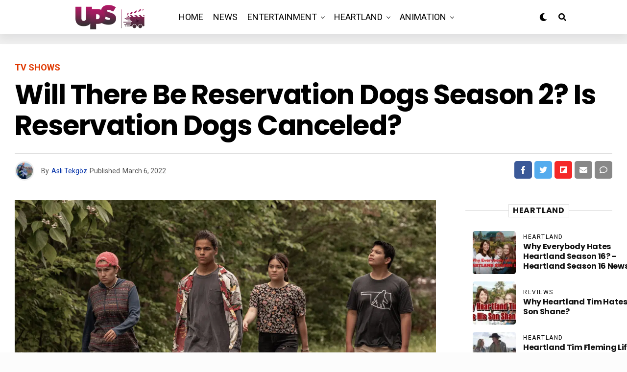

--- FILE ---
content_type: text/html; charset=UTF-8
request_url: https://upcomingseason.com/will-there-be-reservation-dogs-season-2/
body_size: 45284
content:
<!DOCTYPE html><html lang="en-US" prefix="og: https://ogp.me/ns#"><head><meta charset="UTF-8" ><meta name="viewport" id="viewport" content="width=device-width, initial-scale=1.0, maximum-scale=5.0, minimum-scale=1.0, user-scalable=yes" /><title>Will There Be Reservation Dogs Season 2? Is It Cancelled?</title><meta name="description" content="After an incredible season 1, we are excited about the arrival of another season. Here is what we know about Reservation Dogs Season 2!"/><meta name="robots" content="follow, index, max-snippet:-1, max-video-preview:-1, max-image-preview:large"/><link rel="canonical" href="https://upcomingseason.com/will-there-be-reservation-dogs-season-2/" /><meta property="og:locale" content="en_US" /><meta property="og:type" content="article" /><meta property="og:title" content="Will There Be Reservation Dogs Season 2? Is It Cancelled?" /><meta property="og:description" content="After an incredible season 1, we are excited about the arrival of another season. Here is what we know about Reservation Dogs Season 2!" /><meta property="og:url" content="https://upcomingseason.com/will-there-be-reservation-dogs-season-2/" /><meta property="og:site_name" content="Upcoming Season" /><meta property="article:tag" content="hulu" /><meta property="article:tag" content="reservation dogs" /><meta property="article:tag" content="reservation dogs hulu" /><meta property="article:tag" content="reservation dogs season 1" /><meta property="article:tag" content="reservation dogs season 2" /><meta property="article:section" content="TV Shows" /><meta property="og:updated_time" content="2022-03-06T11:32:19+00:00" /><meta property="og:image" content="https://upcomingseason.com/wp-content/uploads/2022/03/Cream-and-Brown-Photographic-Beauty-Site-Launch-Website-2.png" /><meta property="og:image:secure_url" content="https://upcomingseason.com/wp-content/uploads/2022/03/Cream-and-Brown-Photographic-Beauty-Site-Launch-Website-2.png" /><meta property="og:image:width" content="1366" /><meta property="og:image:height" content="768" /><meta property="og:image:alt" content="Will there be Reservation Dogs Season 2? Is Reservation Dogs Canceled?" /><meta property="og:image:type" content="image/png" /><meta property="article:published_time" content="2022-03-06T11:00:10+00:00" /><meta property="article:modified_time" content="2022-03-06T11:32:19+00:00" /><meta name="twitter:card" content="summary_large_image" /><meta name="twitter:title" content="Will There Be Reservation Dogs Season 2? Is It Cancelled?" /><meta name="twitter:description" content="After an incredible season 1, we are excited about the arrival of another season. Here is what we know about Reservation Dogs Season 2!" /><meta name="twitter:image" content="https://upcomingseason.com/wp-content/uploads/2022/03/Cream-and-Brown-Photographic-Beauty-Site-Launch-Website-2.png" /><meta name="twitter:label1" content="Written by" /><meta name="twitter:data1" content="Aslı Tekgöz" /><meta name="twitter:label2" content="Time to read" /><meta name="twitter:data2" content="3 minutes" /> <script type="application/ld+json" class="rank-math-schema">{"@context":"https://schema.org","@graph":[{"@type":["Organization","Person"],"@id":"https://upcomingseason.com/#person","name":"Upcoming Season","url":"https://upcomingseason.com"},{"@type":"WebSite","@id":"https://upcomingseason.com/#website","url":"https://upcomingseason.com","name":"Upcoming Season","publisher":{"@id":"https://upcomingseason.com/#person"},"inLanguage":"en-US"},{"@type":"ImageObject","@id":"https://upcomingseason.com/wp-content/uploads/2022/03/Cream-and-Brown-Photographic-Beauty-Site-Launch-Website-2.png","url":"https://upcomingseason.com/wp-content/uploads/2022/03/Cream-and-Brown-Photographic-Beauty-Site-Launch-Website-2.png","width":"1366","height":"768","caption":"Will there be Reservation Dogs Season 2? Is Reservation Dogs Canceled?","inLanguage":"en-US"},{"@type":"BreadcrumbList","@id":"https://upcomingseason.com/will-there-be-reservation-dogs-season-2/#breadcrumb","itemListElement":[{"@type":"ListItem","position":"1","item":{"@id":"https://upcomingseason.com","name":"Home"}},{"@type":"ListItem","position":"2","item":{"@id":"https://upcomingseason.com/tv-shows/","name":"TV Shows"}},{"@type":"ListItem","position":"3","item":{"@id":"https://upcomingseason.com/will-there-be-reservation-dogs-season-2/","name":"Will There Be Reservation Dogs Season 2? Is Reservation Dogs Canceled?"}}]},{"@type":"WebPage","@id":"https://upcomingseason.com/will-there-be-reservation-dogs-season-2/#webpage","url":"https://upcomingseason.com/will-there-be-reservation-dogs-season-2/","name":"Will There Be Reservation Dogs Season 2? Is It Cancelled?","datePublished":"2022-03-06T11:00:10+00:00","dateModified":"2022-03-06T11:32:19+00:00","isPartOf":{"@id":"https://upcomingseason.com/#website"},"primaryImageOfPage":{"@id":"https://upcomingseason.com/wp-content/uploads/2022/03/Cream-and-Brown-Photographic-Beauty-Site-Launch-Website-2.png"},"inLanguage":"en-US","breadcrumb":{"@id":"https://upcomingseason.com/will-there-be-reservation-dogs-season-2/#breadcrumb"}},{"@type":"Person","@id":"https://upcomingseason.com/author/asli-tekgoz/","name":"Asl\u0131 Tekg\u00f6z","url":"https://upcomingseason.com/author/asli-tekgoz/","image":{"@type":"ImageObject","@id":"https://upcomingseason.com/wp-content/litespeed/avatar/e9a4667d6aa253100d41e068e8a1721e.jpg?ver=1769654636","url":"https://upcomingseason.com/wp-content/litespeed/avatar/e9a4667d6aa253100d41e068e8a1721e.jpg?ver=1769654636","caption":"Asl\u0131 Tekg\u00f6z","inLanguage":"en-US"}},{"@type":"BlogPosting","headline":"Will There Be Reservation Dogs Season 2? Is It Cancelled?","keywords":"reservation dogs season 2,reservation dogs,taika waititi","datePublished":"2022-03-06T11:00:10+00:00","dateModified":"2022-03-06T11:32:19+00:00","articleSection":"TV Shows","author":{"@id":"https://upcomingseason.com/author/asli-tekgoz/","name":"Asl\u0131 Tekg\u00f6z"},"publisher":{"@id":"https://upcomingseason.com/#person"},"description":"After an incredible season 1, we are excited about the arrival of another season. Here is what we know about Reservation Dogs Season 2!","name":"Will There Be Reservation Dogs Season 2? Is It Cancelled?","@id":"https://upcomingseason.com/will-there-be-reservation-dogs-season-2/#richSnippet","isPartOf":{"@id":"https://upcomingseason.com/will-there-be-reservation-dogs-season-2/#webpage"},"image":{"@id":"https://upcomingseason.com/wp-content/uploads/2022/03/Cream-and-Brown-Photographic-Beauty-Site-Launch-Website-2.png"},"inLanguage":"en-US","mainEntityOfPage":{"@id":"https://upcomingseason.com/will-there-be-reservation-dogs-season-2/#webpage"}}]}</script> <link rel='dns-prefetch' href='//www.googletagmanager.com' /><link rel='dns-prefetch' href='//ajax.googleapis.com' /><link rel='dns-prefetch' href='//fonts.googleapis.com' /><link rel='dns-prefetch' href='//pagead2.googlesyndication.com' /><link rel="alternate" type="application/rss+xml" title="Upcoming Season &raquo; Feed" href="https://upcomingseason.com/feed/" /><link rel="alternate" type="application/rss+xml" title="Upcoming Season &raquo; Comments Feed" href="https://upcomingseason.com/comments/feed/" /><link rel="alternate" type="application/rss+xml" title="Upcoming Season &raquo; Will There Be Reservation Dogs Season 2? Is Reservation Dogs Canceled? Comments Feed" href="https://upcomingseason.com/will-there-be-reservation-dogs-season-2/feed/" /><link rel="alternate" title="oEmbed (JSON)" type="application/json+oembed" href="https://upcomingseason.com/wp-json/oembed/1.0/embed?url=https%3A%2F%2Fupcomingseason.com%2Fwill-there-be-reservation-dogs-season-2%2F" /><link rel="alternate" title="oEmbed (XML)" type="text/xml+oembed" href="https://upcomingseason.com/wp-json/oembed/1.0/embed?url=https%3A%2F%2Fupcomingseason.com%2Fwill-there-be-reservation-dogs-season-2%2F&#038;format=xml" /><style id='wp-img-auto-sizes-contain-inline-css' type='text/css'>img:is([sizes=auto i],[sizes^="auto," i]){contain-intrinsic-size:3000px 1500px}
/*# sourceURL=wp-img-auto-sizes-contain-inline-css */</style><link rel='alternate stylesheet' id='powerkit-icons-css' href='https://upcomingseason.com/wp-content/plugins/powerkit/assets/fonts/powerkit-icons.woff?ver=3.0.4' type='text/css' as='font' type='font/wof' crossorigin /><link data-optimized="1" rel='stylesheet' id='powerkit-css' href='https://upcomingseason.com/wp-content/litespeed/css/75b8fa9e7b01ba5ffe84e2cf523f9cbc.css?ver=cce75' type='text/css' media='all' /><style id='wp-emoji-styles-inline-css' type='text/css'>img.wp-smiley, img.emoji {
		display: inline !important;
		border: none !important;
		box-shadow: none !important;
		height: 1em !important;
		width: 1em !important;
		margin: 0 0.07em !important;
		vertical-align: -0.1em !important;
		background: none !important;
		padding: 0 !important;
	}
/*# sourceURL=wp-emoji-styles-inline-css */</style><link data-optimized="1" rel='stylesheet' id='wp-block-library-css' href='https://upcomingseason.com/wp-content/litespeed/css/6c47eb7aa311f2ae169860ac6b672f97.css?ver=d563a' type='text/css' media='all' /><style id='classic-theme-styles-inline-css' type='text/css'>/*! This file is auto-generated */
.wp-block-button__link{color:#fff;background-color:#32373c;border-radius:9999px;box-shadow:none;text-decoration:none;padding:calc(.667em + 2px) calc(1.333em + 2px);font-size:1.125em}.wp-block-file__button{background:#32373c;color:#fff;text-decoration:none}
/*# sourceURL=/wp-includes/css/classic-themes.min.css */</style><style id='global-styles-inline-css' type='text/css'>:root{--wp--preset--aspect-ratio--square: 1;--wp--preset--aspect-ratio--4-3: 4/3;--wp--preset--aspect-ratio--3-4: 3/4;--wp--preset--aspect-ratio--3-2: 3/2;--wp--preset--aspect-ratio--2-3: 2/3;--wp--preset--aspect-ratio--16-9: 16/9;--wp--preset--aspect-ratio--9-16: 9/16;--wp--preset--color--black: #000000;--wp--preset--color--cyan-bluish-gray: #abb8c3;--wp--preset--color--white: #ffffff;--wp--preset--color--pale-pink: #f78da7;--wp--preset--color--vivid-red: #cf2e2e;--wp--preset--color--luminous-vivid-orange: #ff6900;--wp--preset--color--luminous-vivid-amber: #fcb900;--wp--preset--color--light-green-cyan: #7bdcb5;--wp--preset--color--vivid-green-cyan: #00d084;--wp--preset--color--pale-cyan-blue: #8ed1fc;--wp--preset--color--vivid-cyan-blue: #0693e3;--wp--preset--color--vivid-purple: #9b51e0;--wp--preset--gradient--vivid-cyan-blue-to-vivid-purple: linear-gradient(135deg,rgb(6,147,227) 0%,rgb(155,81,224) 100%);--wp--preset--gradient--light-green-cyan-to-vivid-green-cyan: linear-gradient(135deg,rgb(122,220,180) 0%,rgb(0,208,130) 100%);--wp--preset--gradient--luminous-vivid-amber-to-luminous-vivid-orange: linear-gradient(135deg,rgb(252,185,0) 0%,rgb(255,105,0) 100%);--wp--preset--gradient--luminous-vivid-orange-to-vivid-red: linear-gradient(135deg,rgb(255,105,0) 0%,rgb(207,46,46) 100%);--wp--preset--gradient--very-light-gray-to-cyan-bluish-gray: linear-gradient(135deg,rgb(238,238,238) 0%,rgb(169,184,195) 100%);--wp--preset--gradient--cool-to-warm-spectrum: linear-gradient(135deg,rgb(74,234,220) 0%,rgb(151,120,209) 20%,rgb(207,42,186) 40%,rgb(238,44,130) 60%,rgb(251,105,98) 80%,rgb(254,248,76) 100%);--wp--preset--gradient--blush-light-purple: linear-gradient(135deg,rgb(255,206,236) 0%,rgb(152,150,240) 100%);--wp--preset--gradient--blush-bordeaux: linear-gradient(135deg,rgb(254,205,165) 0%,rgb(254,45,45) 50%,rgb(107,0,62) 100%);--wp--preset--gradient--luminous-dusk: linear-gradient(135deg,rgb(255,203,112) 0%,rgb(199,81,192) 50%,rgb(65,88,208) 100%);--wp--preset--gradient--pale-ocean: linear-gradient(135deg,rgb(255,245,203) 0%,rgb(182,227,212) 50%,rgb(51,167,181) 100%);--wp--preset--gradient--electric-grass: linear-gradient(135deg,rgb(202,248,128) 0%,rgb(113,206,126) 100%);--wp--preset--gradient--midnight: linear-gradient(135deg,rgb(2,3,129) 0%,rgb(40,116,252) 100%);--wp--preset--font-size--small: 13px;--wp--preset--font-size--medium: 20px;--wp--preset--font-size--large: 36px;--wp--preset--font-size--x-large: 42px;--wp--preset--spacing--20: 0.44rem;--wp--preset--spacing--30: 0.67rem;--wp--preset--spacing--40: 1rem;--wp--preset--spacing--50: 1.5rem;--wp--preset--spacing--60: 2.25rem;--wp--preset--spacing--70: 3.38rem;--wp--preset--spacing--80: 5.06rem;--wp--preset--shadow--natural: 6px 6px 9px rgba(0, 0, 0, 0.2);--wp--preset--shadow--deep: 12px 12px 50px rgba(0, 0, 0, 0.4);--wp--preset--shadow--sharp: 6px 6px 0px rgba(0, 0, 0, 0.2);--wp--preset--shadow--outlined: 6px 6px 0px -3px rgb(255, 255, 255), 6px 6px rgb(0, 0, 0);--wp--preset--shadow--crisp: 6px 6px 0px rgb(0, 0, 0);}:where(.is-layout-flex){gap: 0.5em;}:where(.is-layout-grid){gap: 0.5em;}body .is-layout-flex{display: flex;}.is-layout-flex{flex-wrap: wrap;align-items: center;}.is-layout-flex > :is(*, div){margin: 0;}body .is-layout-grid{display: grid;}.is-layout-grid > :is(*, div){margin: 0;}:where(.wp-block-columns.is-layout-flex){gap: 2em;}:where(.wp-block-columns.is-layout-grid){gap: 2em;}:where(.wp-block-post-template.is-layout-flex){gap: 1.25em;}:where(.wp-block-post-template.is-layout-grid){gap: 1.25em;}.has-black-color{color: var(--wp--preset--color--black) !important;}.has-cyan-bluish-gray-color{color: var(--wp--preset--color--cyan-bluish-gray) !important;}.has-white-color{color: var(--wp--preset--color--white) !important;}.has-pale-pink-color{color: var(--wp--preset--color--pale-pink) !important;}.has-vivid-red-color{color: var(--wp--preset--color--vivid-red) !important;}.has-luminous-vivid-orange-color{color: var(--wp--preset--color--luminous-vivid-orange) !important;}.has-luminous-vivid-amber-color{color: var(--wp--preset--color--luminous-vivid-amber) !important;}.has-light-green-cyan-color{color: var(--wp--preset--color--light-green-cyan) !important;}.has-vivid-green-cyan-color{color: var(--wp--preset--color--vivid-green-cyan) !important;}.has-pale-cyan-blue-color{color: var(--wp--preset--color--pale-cyan-blue) !important;}.has-vivid-cyan-blue-color{color: var(--wp--preset--color--vivid-cyan-blue) !important;}.has-vivid-purple-color{color: var(--wp--preset--color--vivid-purple) !important;}.has-black-background-color{background-color: var(--wp--preset--color--black) !important;}.has-cyan-bluish-gray-background-color{background-color: var(--wp--preset--color--cyan-bluish-gray) !important;}.has-white-background-color{background-color: var(--wp--preset--color--white) !important;}.has-pale-pink-background-color{background-color: var(--wp--preset--color--pale-pink) !important;}.has-vivid-red-background-color{background-color: var(--wp--preset--color--vivid-red) !important;}.has-luminous-vivid-orange-background-color{background-color: var(--wp--preset--color--luminous-vivid-orange) !important;}.has-luminous-vivid-amber-background-color{background-color: var(--wp--preset--color--luminous-vivid-amber) !important;}.has-light-green-cyan-background-color{background-color: var(--wp--preset--color--light-green-cyan) !important;}.has-vivid-green-cyan-background-color{background-color: var(--wp--preset--color--vivid-green-cyan) !important;}.has-pale-cyan-blue-background-color{background-color: var(--wp--preset--color--pale-cyan-blue) !important;}.has-vivid-cyan-blue-background-color{background-color: var(--wp--preset--color--vivid-cyan-blue) !important;}.has-vivid-purple-background-color{background-color: var(--wp--preset--color--vivid-purple) !important;}.has-black-border-color{border-color: var(--wp--preset--color--black) !important;}.has-cyan-bluish-gray-border-color{border-color: var(--wp--preset--color--cyan-bluish-gray) !important;}.has-white-border-color{border-color: var(--wp--preset--color--white) !important;}.has-pale-pink-border-color{border-color: var(--wp--preset--color--pale-pink) !important;}.has-vivid-red-border-color{border-color: var(--wp--preset--color--vivid-red) !important;}.has-luminous-vivid-orange-border-color{border-color: var(--wp--preset--color--luminous-vivid-orange) !important;}.has-luminous-vivid-amber-border-color{border-color: var(--wp--preset--color--luminous-vivid-amber) !important;}.has-light-green-cyan-border-color{border-color: var(--wp--preset--color--light-green-cyan) !important;}.has-vivid-green-cyan-border-color{border-color: var(--wp--preset--color--vivid-green-cyan) !important;}.has-pale-cyan-blue-border-color{border-color: var(--wp--preset--color--pale-cyan-blue) !important;}.has-vivid-cyan-blue-border-color{border-color: var(--wp--preset--color--vivid-cyan-blue) !important;}.has-vivid-purple-border-color{border-color: var(--wp--preset--color--vivid-purple) !important;}.has-vivid-cyan-blue-to-vivid-purple-gradient-background{background: var(--wp--preset--gradient--vivid-cyan-blue-to-vivid-purple) !important;}.has-light-green-cyan-to-vivid-green-cyan-gradient-background{background: var(--wp--preset--gradient--light-green-cyan-to-vivid-green-cyan) !important;}.has-luminous-vivid-amber-to-luminous-vivid-orange-gradient-background{background: var(--wp--preset--gradient--luminous-vivid-amber-to-luminous-vivid-orange) !important;}.has-luminous-vivid-orange-to-vivid-red-gradient-background{background: var(--wp--preset--gradient--luminous-vivid-orange-to-vivid-red) !important;}.has-very-light-gray-to-cyan-bluish-gray-gradient-background{background: var(--wp--preset--gradient--very-light-gray-to-cyan-bluish-gray) !important;}.has-cool-to-warm-spectrum-gradient-background{background: var(--wp--preset--gradient--cool-to-warm-spectrum) !important;}.has-blush-light-purple-gradient-background{background: var(--wp--preset--gradient--blush-light-purple) !important;}.has-blush-bordeaux-gradient-background{background: var(--wp--preset--gradient--blush-bordeaux) !important;}.has-luminous-dusk-gradient-background{background: var(--wp--preset--gradient--luminous-dusk) !important;}.has-pale-ocean-gradient-background{background: var(--wp--preset--gradient--pale-ocean) !important;}.has-electric-grass-gradient-background{background: var(--wp--preset--gradient--electric-grass) !important;}.has-midnight-gradient-background{background: var(--wp--preset--gradient--midnight) !important;}.has-small-font-size{font-size: var(--wp--preset--font-size--small) !important;}.has-medium-font-size{font-size: var(--wp--preset--font-size--medium) !important;}.has-large-font-size{font-size: var(--wp--preset--font-size--large) !important;}.has-x-large-font-size{font-size: var(--wp--preset--font-size--x-large) !important;}
:where(.wp-block-post-template.is-layout-flex){gap: 1.25em;}:where(.wp-block-post-template.is-layout-grid){gap: 1.25em;}
:where(.wp-block-term-template.is-layout-flex){gap: 1.25em;}:where(.wp-block-term-template.is-layout-grid){gap: 1.25em;}
:where(.wp-block-columns.is-layout-flex){gap: 2em;}:where(.wp-block-columns.is-layout-grid){gap: 2em;}
:root :where(.wp-block-pullquote){font-size: 1.5em;line-height: 1.6;}
/*# sourceURL=global-styles-inline-css */</style><link data-optimized="1" rel='stylesheet' id='powerkit-author-box-css' href='https://upcomingseason.com/wp-content/litespeed/css/b3e2d0aba5421715baf8a021bf1d0a08.css?ver=30cb4' type='text/css' media='all' /><link data-optimized="1" rel='stylesheet' id='powerkit-basic-elements-css' href='https://upcomingseason.com/wp-content/litespeed/css/4056c955ab64c3cc86eea65b7bee6ac2.css?ver=58a19' type='text/css' media='screen' /><link data-optimized="1" rel='stylesheet' id='powerkit-content-formatting-css' href='https://upcomingseason.com/wp-content/litespeed/css/6966de9895ba7de2c65af6dc1a3b568a.css?ver=d54eb' type='text/css' media='all' /><link data-optimized="1" rel='stylesheet' id='powerkit-сontributors-css' href='https://upcomingseason.com/wp-content/litespeed/css/c1cba9adc26e22acfaa399534ef331c3.css?ver=cf9a8' type='text/css' media='all' /><link data-optimized="1" rel='stylesheet' id='powerkit-featured-categories-css' href='https://upcomingseason.com/wp-content/litespeed/css/288c2e371e990ac1aace4bef8aa62c63.css?ver=277e4' type='text/css' media='all' /><link data-optimized="1" rel='stylesheet' id='powerkit-inline-posts-css' href='https://upcomingseason.com/wp-content/litespeed/css/d9db2e6345aa0426b4aa1d05a1cb757b.css?ver=92bd9' type='text/css' media='all' /><link data-optimized="1" rel='stylesheet' id='powerkit-widget-posts-css' href='https://upcomingseason.com/wp-content/litespeed/css/c4ecc74d3d515cfd01a311307e8ada63.css?ver=504fc' type='text/css' media='all' /><link data-optimized="1" rel='stylesheet' id='powerkit-share-buttons-css' href='https://upcomingseason.com/wp-content/litespeed/css/c1e0db082c60201757ab1d80a534f03a.css?ver=15d72' type='text/css' media='all' /><link data-optimized="1" rel='stylesheet' id='powerkit-table-of-contents-css' href='https://upcomingseason.com/wp-content/litespeed/css/d838beb80c78db84525db49db9a70332.css?ver=409b3' type='text/css' media='all' /><link data-optimized="1" rel='stylesheet' id='powerkit-widget-about-css' href='https://upcomingseason.com/wp-content/litespeed/css/0a0a3912642c7c380a51bc3e1f40ed51.css?ver=d7c6e' type='text/css' media='all' /><link rel='stylesheet' id='ql-jquery-ui-css' href='//ajax.googleapis.com/ajax/libs/jqueryui/1.12.1/themes/smoothness/jquery-ui.css?ver=6.9' type='text/css' media='all' /><link data-optimized="1" rel='stylesheet' id='zox-custom-style-css' href='https://upcomingseason.com/wp-content/litespeed/css/0ef5a90a72fdb1a190d72e40aa197a36.css?ver=f374e' type='text/css' media='all' /><style id='zox-custom-style-inline-css' type='text/css'>a,
	a:visited,
	a:hover h2.zox-s-title1,
	a:hover h2.zox-s-title1-feat,
	a:hover h2.zox-s-title2,
	a:hover h2.zox-s-title3,
	.zox-post-body p a,
	h3.zox-post-cat a,
	.sp-template a,
	.sp-data-table a,
	span.zox-author-name a,
	a:hover h2.zox-authors-latest,
	span.zox-authors-name a:hover,
	#zox-side-wrap a:hover {
		color: #002fa7;
	}

	.zox-s8 a:hover h2.zox-s-title1,
	.zox-s8 a:hover h2.zox-s-title1-feat,
	.zox-s8 a:hover h2.zox-s-title2,
	.zox-s8 a:hover h2.zox-s-title3 {
		box-shadow: 15px 0 0 #fff, -10px 0 0 #fff;
		color: #002fa7;
	}

	.woocommerce-message:before,
	.woocommerce-info:before,
	.woocommerce-message:before,
	.woocommerce .star-rating span:before,
	span.zox-s-cat,
	h3.zox-post-cat a,
	.zox-s6 span.zox-s-cat,
	.zox-s8 span.zox-s-cat,
	.zox-widget-side-trend-wrap .zox-art-text:before {
		color: #e03800;
	}

	.zox-widget-bgp,
	.zox-widget-bgp.zox-widget-txtw .zox-art-wrap,
	.zox-widget-bgp.zox-widget-txtw .zox-widget-featl-sub .zox-art-wrap,
	.zox-s4 .zox-widget-bgp span.zox-s-cat,
	.woocommerce span.onsale,
	.zox-s7 .zox-byline-wrap:before,
	.zox-s3 span.zox-s-cat,
	.zox-o1 span.zox-s-cat,
	.zox-s3 .zox-widget-side-trend-wrap .zox-art-text:before,
	.sp-table-caption,
	#zox-search-form #zox-search-submit,
	#zox-search-form2 #zox-search-submit2,
	.pagination .current,
	.pagination a:hover,
	.zox-o6 span.zox-s-cat {
		background: #e03800;
	}

	.woocommerce .widget_price_filter .ui-slider .ui-slider-handle,
	.woocommerce #respond input#submit.alt,
	.woocommerce a.button.alt,
	.woocommerce button.button.alt,
	.woocommerce input.button.alt,
	.woocommerce #respond input#submit.alt:hover,
	.woocommerce a.button.alt:hover,
	.woocommerce button.button.alt:hover,
	.woocommerce input.button.alt:hover {
		background-color: #e03800;
	}

	.woocommerce-error,
	.woocommerce-info,
	.woocommerce-message {
		border-top-color: #e03800;
	}

	.zox-feat-ent1-left,
	.zox-ent1 .zox-side-widget {
		border-top: 2px solid #e03800;
	}

	.zox-feat-ent3-main-wrap h2.zox-s-title2 {
		background-color: #e03800;
		box-shadow: 15px 0 0 #e03800, -10px 0 0 #e03800;
	}

	.zox-widget-side-trend-wrap .zox-art-text:before,
	.pagination .current,
	.pagination a:hover {
		border: 1px solid #e03800;
	}

	.zox-post-type {
		border: 3px solid #e03800;
	}
	.zox-net1 .zox-post-type,
	.zox-net2 .zox-post-type {
		background: #e03800;
	}
	.zox-widget-featl-sub .zox-post-type {
		border: 2px solid #e03800;
	}

	@media screen and (max-width: 479px) {
	.zox-net1.zox-s4 .zox-widget-bgp .zox-art-main span.zox-s-cat {
		background: #e03800 !important;
	}
	}

	.zox-o3 h3.zox-s-cat {
		background: #dddddd;
	}

	.zox-widget-bgs,
	.zox-widget-bgs.zox-widget-txtw .zox-art-wrap,
	.zox-widget-bgs.zox-widget-txtw .zox-widget-featl-sub .zox-art-wrap,
	.zox-s4 .zox-widget-bgs span.zox-s-cat {
		background: #dddddd;
	}

	#zox-top-head-wrap {
		background: #0a0a0a;
	}

	span.zox-top-soc-but,
	.zox-top-nav-menu ul li a,
	span.zox-woo-cart-icon {
		color: #cccccc;
	}

	span.zox-woo-cart-num {
		background: #cccccc;
	}

	.zox-top-nav-menu ul li:hover a {
		color: #ed1c24;
	}

	#zox-top-head-wrap,
	#zox-top-head,
	#zox-top-head-left,
	#zox-top-head-mid,
	#zox-top-head-right,
	.zox-top-nav-menu ul {
		height: 100px;
	}

	#zox-top-head-mid img {
		max-height: calc(100px - 20px);
	}

	.zox-top-nav-menu ul li a {
		font-size: 16px;
	}

	#zox-bot-head-wrap,
	#zox-bot-head-wrap.zox-trans-bot.zox-fix-up,
	#zox-fly-wrap,
	#zox-bot-head-wrap.zox-trans-bot:hover {
		background-color: #ffffff;
		background-image: none;
	}

	.zox-nav-menu ul li a,
	span.zox-nav-search-but,
	span.zox-night,
	.zox-trans-bot.zox-fix-up .zox-nav-menu ul li a,
	.zox-trans-bot.zox-fix-up span.zox-nav-search-but,
	nav.zox-fly-nav-menu ul li a,
	span.zox-fly-soc-head,
	ul.zox-fly-soc-list li a,
	nav.zox-fly-nav-menu ul li.menu-item-has-children:after {
		color: #000000;
	}

	.zox-nav-menu ul li.menu-item-has-children a:after,
	.zox-nav-menu ul li.zox-mega-drop a:after {
		border-right: 1px solid #000000;
		border-bottom: 1px solid #000000;
	}

	.zox-fly-but-wrap span,
	.zox-trans-bot.zox-fix-up .zox-fly-but-wrap span {
		background: #000000;
	}

	.zox-nav-menu ul li:hover a,
	span.zox-nav-search-but:hover,
	span.zox-night:hover {
		color: #ed1c24;
	}

	.zox-fly-but-wrap:hover span {
		background: #ed1c24;
	}

	span.zox-widget-main-title {
		color: #111111;
	}

	#zox-foot-wrap {
		background: #ffffff;
	}

	#zox-foot-wrap p {
		color: #aaaaaa;
	}

	#zox-foot-wrap a {
		color: #aaaaaa;
	}

	ul.zox-foot-soc-list li a {
		border: 1px solid #aaaaaa;
	}

	span.zox-widget-side-title {
		color: #111111;
	}

	span.zox-post-main-title {
		color: #00000;
	}

	.zox-top-nav-menu ul li a {
		padding-top: calc((100px - 16px) / 2);
		padding-bottom: calc((100px - 16px) / 2);
	}

	#zox-bot-head-wrap,
	.zox-bot-head-menu,
	#zox-bot-head,
	#zox-bot-head-left,
	#zox-bot-head-right,
	#zox-bot-head-mid,
	.zox-bot-head-logo,
	.zox-bot-head-logo-main,
	.zox-nav-menu,
	.zox-nav-menu ul {
		height: 70px;
	}

	.zox-bot-head-logo img,
	.zox-bot-head-logo-main img {
		max-height: calc(70px - 20px);
	}

	.zox-nav-menu ul li ul.sub-menu,
	.zox-nav-menu ul li.menu-item-object-category .zox-mega-dropdown {
		top: 70px;
	}

	.zox-nav-menu ul li a {
		font-size: 18px;
	}

	.zox-nav-menu ul li a {
		padding-top: calc((70px - 18px) / 2);
		padding-bottom: calc((70px - 18px) / 2);
	}

	.zox-fix-up {
		top: -70px !important;
		-webkit-transform: translate3d(0,-70px,0) !important;
	   	   -moz-transform: translate3d(0,-70px,0) !important;
	    	-ms-transform: translate3d(0,-70px,0) !important;
	     	 -o-transform: translate3d(0,-70px,0) !important;
				transform: translate3d(0,-70px,0) !important;
	}

	.zox-fix {
		top: -70px;
		-webkit-transform: translate3d(0,70px,0) !important;
	   	   -moz-transform: translate3d(0,70px,0) !important;
	    	-ms-transform: translate3d(0,70px,0) !important;
	     	 -o-transform: translate3d(0,70px,0) !important;
				transform: translate3d(0,70px,0) !important;
	}

	.zox-fix-up .zox-nav-menu ul li a {
		padding-top: calc((60px - 18px) / 2);
		padding-bottom: calc((60px - 18px) / 2);
	}

	.zox-feat-ent1-grid,
	.zox-feat-ent2-bot,
	.zox-feat-net1-grid {
		grid-template-columns: auto 300px;
	}

	body,
	span.zox-s-cat,
	span.zox-ad-label,
	.woocommerce ul.product_list_widget li a,
	.woocommerce ul.product_list_widget span.product-title,
	.woocommerce #reviews #comments ol.commentlist li .comment-text p.meta,
	.woocommerce div.product p.price,
	.woocommerce div.product p.price ins,
	.woocommerce div.product p.price del,
	.woocommerce ul.products li.product .price del,
	.woocommerce ul.products li.product .price ins,
	.woocommerce ul.products li.product .price,
	.woocommerce #respond input#submit,
	.woocommerce a.button,
	.woocommerce button.button,
	.woocommerce input.button,
	.woocommerce .widget_price_filter .price_slider_amount .button,
	.woocommerce span.onsale,
	.woocommerce-review-link,
	#woo-content p.woocommerce-result-count,
	.woocommerce div.product .woocommerce-tabs ul.tabs li a,
	.woocommerce .woocommerce-breadcrumb,
	.woocommerce #respond input#submit.alt,
	.woocommerce a.button.alt,
	.woocommerce button.button.alt,
	.woocommerce input.button.alt,
	.zox-post-tags-header,
	.zox-post-tags a {
		font-family: 'Roboto', sans-serif;
		font-weight: 400;
		text-transform: None;
	}

	#zox-woo-side-wrap span.zox-widget-side-title,
	span.zox-authors-name a,
	h1.zox-author-top-head {
		font-family: 'Roboto', sans-serif;
	}

	p.zox-s-graph,
	span.zox-post-excerpt p,
	.zox-post-body p,
	#woo-content p,
	#zox-404 p,
	.zox-post-body ul li,
	.zox-post-body ol li,
	.zox-author-box-text p {
		font-family: 'PT Serif', sans-serif;
		font-weight: 400;
		text-transform: None;
	}

	.zox-nav-menu ul li a,
	.zox-top-nav-menu ul li a,
	nav.zox-fly-nav-menu ul li a {
		font-family: 'Roboto', sans-serif;
		font-weight: 400;
		text-transform: Uppercase;
	}

	.zox-nav-menu ul li ul.zox-mega-list li a,
	.zox-nav-menu ul li ul.zox-mega-list li a p {
		font-family: 'Roboto', sans-serif;
	}

	h2.zox-s-title1,
	h2.zox-s-title1-feat,
	.woocommerce div.product .product_title,
	.woocommerce .related h2,
	#woo-content .summary p.price,
	.woocommerce div.product .woocommerce-tabs .panel h2,
	#zox-404 h1,
	h1.zox-post-title,
	.zox-widget-side-trend-wrap .zox-art-text:before,
	.zox-post-body blockquote p,
	.zox-post-body .wp-block-pullquote blockquote p,
	.zox-post-body h1,
	.zox-post-body h2,
	.zox-post-body h3,
	.zox-post-body h4,
	.zox-post-body h5,
	.zox-post-body h6,
	.comment-inner h1,
	.comment-inner h2,
	.comment-inner h3,
	.comment-inner h4,
	.comment-inner h5,
	.comment-inner h6,
	span.zox-author-box-name a {
		font-family: 'Poppins', sans-serif;
		font-weight: 700;
		text-transform: Capitalize;
	}

	span.zox-widget-main-title {
		font-family: 'Poppins', sans-serif;
		font-weight: 700;
		text-transform: Uppercase;
	}

	span.zox-widget-side-title {
		font-family: 'Poppins', sans-serif;
		font-weight: 700;
		text-transform: Uppercase;
	}

	span.zox-post-main-title {
		font-family: 'Roboto', sans-serif;
		font-weight: 800;
		text-transform: Capitalize;
	}

	h2.zox-s-title2,
	h2.zox-s-title3,
	span.zox-woo-cart-num,
	p.zox-search-p,
	.alp-related-posts .current .post-title,
	.alp-related-posts-wrapper .alp-related-post .post-title,
	.zox-widget-txtw span.zox-widget-main-title {
		font-family: 'Poppins', sans-serif;
		font-weight: 700;
		text-transform: Capitalize;
	}

	.zox-post-width {
		margin: 0 auto;
		max-width: calc(1240px + 60px);
	}


	

			.zox-head-width {
				margin: 0 auto;
				max-width: calc(1041px + 60px);
			}
			.zox-nav-menu ul li.zox-mega-drop .zox-mega-dropdown {
							left: calc(((100vw - 100%) /2) * -1);
			}
				

			#zox-home-main-wrap {
				margin: 0 auto;
				padding: 0 30px;
				max-width: calc(1280px + 60px);
			}
			.zox-body-width,
			.zox-widget-feat-wrap.zox-o1 .zox-art-text-cont,
			.zox-widget-feat-wrap.zox-o4 .zox-art-text-cont,
			.zox-widget-feat-main.zox-o1 .zox-art-text-cont,
			.zox-widget-feat-main.zox-o4 .zox-art-text-cont {
				margin: 0 auto;
				max-width: none;
			}
				

			@media screen and (min-width: 1024px) {
				#zox-bot-head-left {
					display: none;
				}
				#zox-bot-head {
					grid-template-columns: auto 60px;
				}
				.zox-bot-head-menu {
					display: grid;
					padding: 0 0 0 90px;
				}
			}
			@media screen and (max-width: 1023px) {
				#zox-bot-head-left {
					display: grid;
				}
			}
				

	#zox-bot-head-wrap {
		-webkit-box-shadow: 0 0.5rem 1rem 0 rgba(21,21,30,0.08);
		   -moz-box-shadow: 0 0.5rem 1rem 0 rgba(21,21,30,0.08);
			-ms-box-shadow: 0 0.5rem 1rem 0 rgba(21,21,30,0.08);
			 -o-box-shadow: 0 0.5rem 1rem 0 rgba(21,21,30,0.08);
				box-shadow: 0 0.5rem 1rem 0 rgba(21,21,30,0.08);
	}
		

.zox-nav-links {
	display: none;
	}
	

					#zox-home-body-wrap {
						grid-template-columns: auto 300px;
						}
						

	.zox-post-body p a {
		box-shadow: inset 0 -1px 0 0 #fff, inset 0 -2px 0 0 #002fa7;
		color: #000;
	}
	.zox-post-body p a:hover {
		color: #002fa7;
	}
	

			.zox-widget-main-head {
				margin: 0 0 15px;
			}
			h4.zox-widget-main-title {
				border-top: 1px solid #ccc;
				position: relative;
				text-align: center;
			}
			span.zox-widget-main-title {
				background: #fff;
				border: 1px solid #ddd;
				color: #111111;
				display: inline-block;
				font-size: 18px;
				letter-spacing: .05em;
				padding: 5px 10px 7px;
				position: relative;
					top: -16px;
				text-transform: uppercase;
			}
			.zox_feat_widget .zox-widget-main-head {
				margin: 0;
			}
			.zox_feat_widget h4.zox-widget-main-title {
				height: 1px;
				z-index: 10;
			}
			

			.zox-widget-side-head {
				margin: 0 0 15px;
			}
			h4.zox-widget-side-title {
				border-top: 1px solid #ccc;
				position: relative;
				text-align: center;
			}
			span.zox-widget-side-title {
				background: #fff;
				border: 1px solid #ddd;
				color: #111111;
				display: inline-block;
				font-size: 16px;
				letter-spacing: .05em;
				padding: 4px 8px 5px;
				position: relative;
					top: -13px;
				text-transform: uppercase;
			}
			.zox_feat_widget .zox-widget-side-head {
				margin: 0;
			}
			.zox_feat_widget h4.zox-widget-side-title {
				height: 1px;
				z-index: 10;
			}
			

		h4.zox-post-main-title {
			text-align: left;
		}
		span.zox-post-main-title {
			font-size: 1.5rem;
			letter-spacing: .1em;
		}
		

		#zox-lead-top-wrap {
			position: relative;
			height: 0;
		}
		#zox-lead-top-in {
			clip: rect(0,auto,auto,0);
			overflow: hidden;
			position: absolute;
				left: 0;
				top: 0;
			z-index: 1;
			zoom: 1;
			width: 100%;
			height: 100%;
		}
		#zox-lead-top {
			position: fixed;
				top: 0;
				left: 0;
		}
		

	.home #zox-home-body-wrap {
		grid-gap: 0;
		grid-template-columns: 100%;
	}
	.home #zox-home-right-wrap {
		display: none;
	}
	

		ul.zox-post-soc-list {
			display: grid;
			grid-gap: 5px;
			left: 5px;
		}
		ul.zox-post-soc-list li {
			background: #888;
			border: none;
			border-radius: 5px;
			-webkit-transition: none;
			   -moz-transition: none;
			    -ms-transition: none;
				 -o-transition: none;
					transition: none;
			width: 40px;
			height: 40px;
		}
		ul.zox-post-soc-stat-list li,
		ul.zox-alp-soc-list li {
			background: #888;
			border: none;
			border-radius: 5px;
			color: #fff;
			-webkit-transition: none;
			   -moz-transition: none;
			    -ms-transition: none;
				 -o-transition: none;
					transition: none;
		}
		ul.zox-post-soc-stat-list li:hover,
		ul.zox-alp-soc-list li:hover {
			background: #888;
			border: none;
			font-size: 18px;
		}
		ul.zox-post-soc-list li:hover,
		ul.zox-post-soc-list li.zox-post-soc-email:hover,
		ul.zox-post-soc-list li.zox-post-soc-com:hover {
			background: #888;
			font-size: 18px;
		}
		.zox-dark ul.zox-post-soc-stat-list li,
		.zox-dark ul.zox-alp-soc-list li,
		.zox-dark ul.zox-post-soc-stat-list li.zox-post-soc-fb,
		.zox-dark ul.zox-alp-soc-list li.zox-alp-soc-fb,
		.zox-dark ul.zox-post-soc-stat-list li.zox-post-soc-twit,
		.zox-dark ul.zox-alp-soc-list li.zox-alp-soc-twit,
		.zox-dark ul.zox-post-soc-stat-list li.zox-post-soc-flip,
		.zox-dark ul.zox-alp-soc-list li.zox-alp-soc-flip {
			background: #333;
		}
		ul.zox-post-soc-list li.zox-post-soc-fb,
		ul.zox-post-soc-stat-list li.zox-post-soc-fb,
		ul.zox-alp-soc-list li.zox-alp-soc-fb {
			background: #3b5998;
		}
		ul.zox-post-soc-list li.zox-post-soc-twit,
		ul.zox-post-soc-stat-list li.zox-post-soc-twit,
		ul.zox-alp-soc-list li.zox-alp-soc-twit {
			background: #55acee;
		}
		ul.zox-post-soc-list li.zox-post-soc-flip,
		ul.zox-post-soc-stat-list li.zox-post-soc-flip,
		ul.zox-alp-soc-list li.zox-alp-soc-flip {
			background: #f52828;
		}
		@media screen and (max-width: 1399px) {
			.zox-post-soc-scroll {
				height: 40px !important;
			}
			ul.zox-post-soc-list {
				display: inline;
				left: 0;
			}
			ul.zox-post-soc-list li {
				border-left: 1px solid #fff !important;
				border-radius: 0;
			}
			ul.zox-post-soc-list li ul.zox-soc-more-list li {
				border-left: none !important;
			}
		}
		


		
/*# sourceURL=zox-custom-style-inline-css */</style><link data-optimized="1" rel='stylesheet' id='fontawesome-css' href='https://upcomingseason.com/wp-content/litespeed/css/443c581602ed9655a3119ae12f36c3e9.css?ver=4e6b7' type='text/css' media='all' /><link rel='stylesheet' id='zox-fonts-css' href='//fonts.googleapis.com/css?family=Heebo%3A300%2C400%2C500%2C700%2C800%2C900%7CAlegreya%3A400%2C500%2C700%2C800%2C900%7CJosefin+Sans%3A300%2C400%2C600%2C700%7CLibre+Franklin%3A300%2C400%2C500%2C600%2C700%2C800%2C900%7CFrank+Ruhl+Libre%3A300%2C400%2C500%2C700%2C900%7CNunito+Sans%3A300%2C400%2C600%2C700%2C800%2C900%7CMontserrat%3A300%2C400%2C500%2C600%2C700%2C800%2C900%7CAnton%3A400%7CNoto+Serif%3A400%2C700%7CNunito%3A300%2C400%2C600%2C700%2C800%2C900%7CRajdhani%3A300%2C400%2C500%2C600%2C700%7CTitillium+Web%3A300%2C400%2C600%2C700%2C900%7CPT+Serif%3A400%2C400i%2C700%2C700i%7CAmiri%3A400%2C400i%2C700%2C700i%7COswald%3A300%2C400%2C500%2C600%2C700%7CRoboto+Mono%3A400%2C700%7CBarlow+Semi+Condensed%3A700%2C800%2C900%7CPoppins%3A300%2C400%2C500%2C600%2C700%2C800%2C900%7CRoboto+Condensed%3A300%2C400%2C700%7CRoboto%3A300%2C400%2C500%2C700%2C900%7CPT+Serif%3A400%2C700%7COpen+Sans+Condensed%3A300%2C700%7COpen+Sans%3A700%7CSource+Serif+Pro%3A400%2C600%2C700%7CIM+Fell+French+Canon%3A400%2C400i%7CRoboto%3A100%2C100i%2C200%2C+200i%2C300%2C300i%2C400%2C400i%2C500%2C500i%2C600%2C600i%2C700%2C700i%2C800%2C800i%2C900%2C900i%7CPT+Serif%3A100%2C100i%2C200%2C+200i%2C300%2C300i%2C400%2C400i%2C500%2C500i%2C600%2C600i%2C700%2C700i%2C800%2C800i%2C900%2C900i%7CRoboto%3A100%2C100i%2C200%2C+200i%2C300%2C300i%2C400%2C400i%2C500%2C500i%2C600%2C600i%2C700%2C700i%2C800%2C800i%2C900%2C900i%7CPoppins%3A100%2C100i%2C200%2C+200i%2C300%2C300i%2C400%2C400i%2C500%2C500i%2C600%2C600i%2C700%2C700i%2C800%2C800i%2C900%2C900i%7CPoppins%3A100%2C100i%2C200%2C+200i%2C300%2C300i%2C400%2C400i%2C500%2C500i%2C600%2C600i%2C700%2C700i%2C800%2C800i%2C900%2C900i%7CPoppins%3A100%2C100i%2C200%2C+200i%2C300%2C300i%2C400%2C400i%2C500%2C500i%2C600%2C600i%2C700%2C700i%2C800%2C800i%2C900%2C900i%7CPoppins%3A100%2C100i%2C200%2C+200i%2C300%2C300i%2C400%2C400i%2C500%2C500i%2C600%2C600i%2C700%2C700i%2C800%2C800i%2C900%2C900i%26subset%3Dlatin%2Clatin-ext%2Ccyrillic%2Ccyrillic-ext%2Cgreek-ext%2Cgreek%2Cvietnamese' type='text/css' media='all' /><link data-optimized="1" rel='stylesheet' id='zox-media-queries-css' href='https://upcomingseason.com/wp-content/litespeed/css/713324aafbe2bd65daa5d289ad3eec18.css?ver=eaa33' type='text/css' media='all' /><link data-optimized="1" rel='stylesheet' id='__EPYT__style-css' href='https://upcomingseason.com/wp-content/litespeed/css/2de520aef6b755ce0fd4e4379ebe6136.css?ver=cde27' type='text/css' media='all' /><style id='__EPYT__style-inline-css' type='text/css'>.epyt-gallery-thumb {
                        width: 33.333%;
                }
                
/*# sourceURL=__EPYT__style-inline-css */</style> <script type="text/javascript" src="https://upcomingseason.com/wp-includes/js/jquery/jquery.min.js?ver=3.7.1" id="jquery-core-js"></script> <script data-optimized="1" type="text/javascript" src="https://upcomingseason.com/wp-content/litespeed/js/fd354d6a4d5ac026f6cfd0385083f3b8.js?ver=32e65" id="jquery-migrate-js" defer data-deferred="1"></script> 
 <script type="text/javascript" src="https://www.googletagmanager.com/gtag/js?id=GT-T53FCSV" id="google_gtagjs-js" defer data-deferred="1"></script> <script type="text/javascript" id="google_gtagjs-js-after" src="[data-uri]" defer></script> <script type="text/javascript" id="__ytprefs__-js-extra" src="[data-uri]" defer></script> <script data-optimized="1" type="text/javascript" src="https://upcomingseason.com/wp-content/litespeed/js/887727a420d57cc810c534d034b19265.js?ver=89cef" id="__ytprefs__-js" defer data-deferred="1"></script> <link rel="https://api.w.org/" href="https://upcomingseason.com/wp-json/" /><link rel="alternate" title="JSON" type="application/json" href="https://upcomingseason.com/wp-json/wp/v2/posts/7066" /><link rel="EditURI" type="application/rsd+xml" title="RSD" href="https://upcomingseason.com/xmlrpc.php?rsd" /><meta name="generator" content="WordPress 6.9" /><link rel='shortlink' href='https://upcomingseason.com/?p=7066' /><meta name="generator" content="Site Kit by Google 1.171.0" /><meta name="theme-color" content="#ffffff" /><meta property="og:type" content="article" /><meta property="og:image" content="https://upcomingseason.com/wp-content/uploads/2022/03/Cream-and-Brown-Photographic-Beauty-Site-Launch-Website-2-1024x576.png" /><meta name="twitter:image" content="https://upcomingseason.com/wp-content/uploads/2022/03/Cream-and-Brown-Photographic-Beauty-Site-Launch-Website-2-1024x576.png" /><meta property="og:url" content="https://upcomingseason.com/will-there-be-reservation-dogs-season-2/" /><meta property="og:title" content="Will There Be Reservation Dogs Season 2? Is Reservation Dogs Canceled?" /><meta property="og:description" content="While Reservation Dogs was still in the midst of its first season, FX announced that there will be Reservation Dogs Season 2, coming in 2022. The comedy series&#8217; first episode aired on FX on 9 August 2021 and the season finale aired on 20 September 2021. So, even before the first season was over the [&hellip;]" /><meta name="twitter:card" content="summary_large_image"><meta name="twitter:url" content="https://upcomingseason.com/will-there-be-reservation-dogs-season-2/"><meta name="twitter:title" content="Will There Be Reservation Dogs Season 2? Is Reservation Dogs Canceled?"><meta name="twitter:description" content="While Reservation Dogs was still in the midst of its first season, FX announced that there will be Reservation Dogs Season 2, coming in 2022. The comedy series&#8217; first episode aired on FX on 9 August 2021 and the season finale aired on 20 September 2021. So, even before the first season was over the [&hellip;]"><link rel="pingback" href="https://upcomingseason.com/xmlrpc.php"><meta name="google-adsense-platform-account" content="ca-host-pub-2644536267352236"><meta name="google-adsense-platform-domain" content="sitekit.withgoogle.com"><meta name="generator" content="Elementor 3.34.4; features: e_font_icon_svg, additional_custom_breakpoints; settings: css_print_method-external, google_font-enabled, font_display-auto"><style>.e-con.e-parent:nth-of-type(n+4):not(.e-lazyloaded):not(.e-no-lazyload),
				.e-con.e-parent:nth-of-type(n+4):not(.e-lazyloaded):not(.e-no-lazyload) * {
					background-image: none !important;
				}
				@media screen and (max-height: 1024px) {
					.e-con.e-parent:nth-of-type(n+3):not(.e-lazyloaded):not(.e-no-lazyload),
					.e-con.e-parent:nth-of-type(n+3):not(.e-lazyloaded):not(.e-no-lazyload) * {
						background-image: none !important;
					}
				}
				@media screen and (max-height: 640px) {
					.e-con.e-parent:nth-of-type(n+2):not(.e-lazyloaded):not(.e-no-lazyload),
					.e-con.e-parent:nth-of-type(n+2):not(.e-lazyloaded):not(.e-no-lazyload) * {
						background-image: none !important;
					}
				}</style><style type="text/css" id="custom-background-css">body.custom-background { background-color: #fcfcfc; }</style> <script type="text/javascript" async="async" src="https://pagead2.googlesyndication.com/pagead/js/adsbygoogle.js?client=ca-pub-6414036036943403&amp;host=ca-host-pub-2644536267352236" crossorigin="anonymous"></script> <link rel="icon" href="https://upcomingseason.com/wp-content/uploads/2021/04/cropped-UPS-icon-1-100x100.png" sizes="32x32" /><link rel="icon" href="https://upcomingseason.com/wp-content/uploads/2021/04/cropped-UPS-icon-1-300x300.png" sizes="192x192" /><link rel="apple-touch-icon" href="https://upcomingseason.com/wp-content/uploads/2021/04/cropped-UPS-icon-1-300x300.png" /><meta name="msapplication-TileImage" content="https://upcomingseason.com/wp-content/uploads/2021/04/cropped-UPS-icon-1-300x300.png" /></head><body class="wp-singular post-template-default single single-post postid-7066 single-format-standard custom-background wp-embed-responsive wp-theme-zoxpress zox-s3 zox-tech2 elementor-default elementor-kit-91" ><div id="zox-site" class="left zoxrel "><div id="zox-fly-wrap"><div id="zox-fly-menu-top" class="left relative"><div id="zox-fly-logo" class="left relative">
<a href="https://upcomingseason.com/"><img data-lazyloaded="1" src="[data-uri]" data-src="https://upcomingseason.com/wp-content/uploads/2022/06/Basliksiz-1_11.png.webp" alt="Upcoming Season" data-rjs="2" /><noscript><img src="https://upcomingseason.com/wp-content/uploads/2022/06/Basliksiz-1_11.png.webp" alt="Upcoming Season" data-rjs="2" /></noscript></a></div><div class="zox-fly-but-wrap zox-fly-but-menu zox-fly-but-click">
<span></span>
<span></span>
<span></span>
<span></span></div></div><div id="zox-fly-menu-wrap"><nav class="zox-fly-nav-menu left relative"><div class="menu-secondary-menu-container"><ul id="menu-secondary-menu" class="menu"><li id="menu-item-6719" class="menu-item menu-item-type-post_type menu-item-object-page menu-item-6719"><a href="https://upcomingseason.com/about-us/">About Us</a></li><li id="menu-item-4562" class="menu-item menu-item-type-post_type menu-item-object-page menu-item-4562"><a href="https://upcomingseason.com/contact-us/">Contact Us</a></li><li id="menu-item-6704" class="menu-item menu-item-type-post_type menu-item-object-page menu-item-has-children menu-item-6704"><a href="https://upcomingseason.com/entertainment/">Entertainment</a><ul class="sub-menu"><li id="menu-item-777" class="menu-item menu-item-type-taxonomy menu-item-object-category menu-item-777"><a href="https://upcomingseason.com/tv-reviews/">TV Reviews</a></li><li id="menu-item-776" class="menu-item menu-item-type-taxonomy menu-item-object-category current-post-ancestor current-menu-parent current-post-parent menu-item-776"><a href="https://upcomingseason.com/tv-shows/">TV Shows</a></li><li id="menu-item-775" class="menu-item menu-item-type-taxonomy menu-item-object-category menu-item-775"><a href="https://upcomingseason.com/movies/">Movies</a></li><li id="menu-item-773" class="menu-item menu-item-type-taxonomy menu-item-object-category menu-item-773"><a href="https://upcomingseason.com/anime/">Anime</a></li></ul></li><li id="menu-item-10861" class="menu-item menu-item-type-taxonomy menu-item-object-category menu-item-10861"><a href="https://upcomingseason.com/tv-shows/heartland/">Heartland</a></li><li id="menu-item-15912" class="menu-item menu-item-type-post_type menu-item-object-page menu-item-15912"><a href="https://upcomingseason.com/team/">Team</a></li></ul></div></nav></div><div id="zox-fly-soc-wrap">
<span class="zox-fly-soc-head">Connect with us</span><ul class="zox-fly-soc-list left relative"><li><a href="https://www.facebook.com/upcomingseason" target="_blank" class="fab fa-facebook-f"></a></li><li><a href="https://www.youtube.com/channel/UC8xa66CAtqMZhHsxB_tVb3g" target="_blank" class="fab fa-youtube"></a></li><li><a href="https://pinterest.com/upcomingseason" target="_blank" class="fab fa-pinterest-p"></a></li></ul></div></div><div id="zox-search-wrap"><div class="zox-search-cont"><p class="zox-search-p">Hi, what are you looking for?</p><div class="zox-search-box"><form method="get" id="zox-search-form" action="https://upcomingseason.com/">
<input type="text" name="s" id="zox-search-input" value="Search" onfocus='if (this.value == "Search") { this.value = ""; }' onblur='if (this.value == "Search") { this.value = ""; }' />
<input type="submit" id="zox-search-submit" value="Search" /></form></div></div><div class="zox-search-but-wrap zox-search-click">
<span></span>
<span></span></div></div><div id="zox-site-wall" class="left zoxrel"><div id="zox-lead-top-wrap"><div id="zox-lead-top-in"><div id="zox-lead-top"></div></div></div><div id="zox-site-main" class="left zoxrel"><header id="zox-main-head-wrap" class="left zoxrel zox-trans-head"><div id="zox-bot-head-wrap" class="left zoxrel"><div class="zox-head-width"><div id="zox-bot-head"><div id="zox-bot-head-left"><div class="zox-fly-but-wrap zoxrel zox-fly-but-click">
<span></span>
<span></span>
<span></span>
<span></span></div></div><div id="zox-bot-head-mid" class="relative"><div class="zox-bot-head-logo"><div class="zox-bot-head-logo-main">
<a href="https://upcomingseason.com/"><img data-lazyloaded="1" src="[data-uri]" class="zox-logo-stand" data-src="https://upcomingseason.com/wp-content/uploads/2022/06/Basliksiz-1_11.png.webp" alt="Upcoming Season" data-rjs="2" /><noscript><img class="zox-logo-stand" src="https://upcomingseason.com/wp-content/uploads/2022/06/Basliksiz-1_11.png.webp" alt="Upcoming Season" data-rjs="2" /></noscript><img data-lazyloaded="1" src="[data-uri]" class="zox-logo-dark" data-src="https://upcomingseason.com/wp-content/uploads/2022/04/UPS-1.png.webp" alt="Upcoming Season" data-rjs="2" /><noscript><img class="zox-logo-dark" src="https://upcomingseason.com/wp-content/uploads/2022/04/UPS-1.png.webp" alt="Upcoming Season" data-rjs="2" /></noscript></a></div><h2 class="zox-logo-title">Upcoming Season</h2></div><div class="zox-bot-head-menu"><div class="zox-nav-menu"><div class="menu-main-menu-container"><ul id="menu-main-menu" class="menu"><li id="menu-item-674" class="menu-item menu-item-type-post_type menu-item-object-page menu-item-home menu-item-674"><a href="https://upcomingseason.com/">Home</a></li><li id="menu-item-673" class="menu-item menu-item-type-post_type menu-item-object-page menu-item-673"><a href="https://upcomingseason.com/news/">NEWS</a></li><li id="menu-item-6716" class="menu-item menu-item-type-post_type menu-item-object-page menu-item-has-children menu-item-6716"><a href="https://upcomingseason.com/entertainment/">Entertainment</a><ul class="sub-menu"><li id="menu-item-771" class="menu-item menu-item-type-taxonomy menu-item-object-category current-post-ancestor current-menu-parent current-post-parent menu-item-771 zox-mega-drop"><a href="https://upcomingseason.com/tv-shows/">TV Shows</a><div class="zox-mega-dropdown"><div class="zox-head-width"><ul class="zox-mega-list"><li><a href="https://upcomingseason.com/jack-ryan-season-4-release-date-trailer-is-it-canceled/"><div class="zox-mega-img"><img data-lazyloaded="1" src="[data-uri]" width="600" height="337" data-src="https://upcomingseason.com/wp-content/uploads/2022/12/Jack-Ryan-Season-4-Release-Date-Trailer-600x337.png" class="attachment-zox-mid-thumb size-zox-mid-thumb wp-post-image" alt="Jack Ryan Season 4 Release Date, Trailer" decoding="async" /><noscript><img width="600" height="337" src="https://upcomingseason.com/wp-content/uploads/2022/12/Jack-Ryan-Season-4-Release-Date-Trailer-600x337.png" class="attachment-zox-mid-thumb size-zox-mid-thumb wp-post-image" alt="Jack Ryan Season 4 Release Date, Trailer" decoding="async" /></noscript></div><p>Jack Ryan Season 4 Release Date, Trailer &#8211; Is it Canceled?</p></a></li><li><a href="https://upcomingseason.com/your-honor-season-2-release-date-trailer-american-version/"><div class="zox-mega-img"><img data-lazyloaded="1" src="[data-uri]" width="600" height="337" data-src="https://upcomingseason.com/wp-content/uploads/2022/11/MV5BZmY5ODQ4NWUtY2I1Yy00MjBiLWEwZjUtZGUwMGM1ZGRiNmMxXkEyXkFqcGdeQWFybm8@-600x337.jpg.webp" class="attachment-zox-mid-thumb size-zox-mid-thumb wp-post-image" alt="Your Honor Season 2 Release Date, Trailer" decoding="async" data-srcset="https://upcomingseason.com/wp-content/uploads/2022/11/MV5BZmY5ODQ4NWUtY2I1Yy00MjBiLWEwZjUtZGUwMGM1ZGRiNmMxXkEyXkFqcGdeQWFybm8@-600x337.jpg.webp 600w, https://upcomingseason.com/wp-content/uploads/2022/11/MV5BZmY5ODQ4NWUtY2I1Yy00MjBiLWEwZjUtZGUwMGM1ZGRiNmMxXkEyXkFqcGdeQWFybm8@-1024x576.jpg.webp 1024w" data-sizes="(max-width: 600px) 100vw, 600px" /><noscript><img width="600" height="337" src="https://upcomingseason.com/wp-content/uploads/2022/11/MV5BZmY5ODQ4NWUtY2I1Yy00MjBiLWEwZjUtZGUwMGM1ZGRiNmMxXkEyXkFqcGdeQWFybm8@-600x337.jpg.webp" class="attachment-zox-mid-thumb size-zox-mid-thumb wp-post-image" alt="Your Honor Season 2 Release Date, Trailer" decoding="async" srcset="https://upcomingseason.com/wp-content/uploads/2022/11/MV5BZmY5ODQ4NWUtY2I1Yy00MjBiLWEwZjUtZGUwMGM1ZGRiNmMxXkEyXkFqcGdeQWFybm8@-600x337.jpg.webp 600w, https://upcomingseason.com/wp-content/uploads/2022/11/MV5BZmY5ODQ4NWUtY2I1Yy00MjBiLWEwZjUtZGUwMGM1ZGRiNmMxXkEyXkFqcGdeQWFybm8@-1024x576.jpg.webp 1024w" sizes="(max-width: 600px) 100vw, 600px" /></noscript></div><p>Your Honor Season 2 Release Date, Trailer &#8211; American Version</p></a></li><li><a href="https://upcomingseason.com/quantum-leap-part-2-release-date-trailer/"><div class="zox-mega-img"><img data-lazyloaded="1" src="[data-uri]" width="600" height="337" data-src="https://upcomingseason.com/wp-content/uploads/2022/12/Quantum-Leap-Part-2-Release-Date-Trailer-Is-it-Canceled-600x337.png" class="attachment-zox-mid-thumb size-zox-mid-thumb wp-post-image" alt="Quantum Leap Part 2 Release Date, Trailer - Is it Canceled?" decoding="async" data-srcset="https://upcomingseason.com/wp-content/uploads/2022/12/Quantum-Leap-Part-2-Release-Date-Trailer-Is-it-Canceled-600x337.png 600w, https://upcomingseason.com/wp-content/uploads/2022/12/Quantum-Leap-Part-2-Release-Date-Trailer-Is-it-Canceled-300x169.png 300w, https://upcomingseason.com/wp-content/uploads/2022/12/Quantum-Leap-Part-2-Release-Date-Trailer-Is-it-Canceled-1024x576.png 1024w, https://upcomingseason.com/wp-content/uploads/2022/12/Quantum-Leap-Part-2-Release-Date-Trailer-Is-it-Canceled-768x432.png 768w, https://upcomingseason.com/wp-content/uploads/2022/12/Quantum-Leap-Part-2-Release-Date-Trailer-Is-it-Canceled-1536x864.png 1536w, https://upcomingseason.com/wp-content/uploads/2022/12/Quantum-Leap-Part-2-Release-Date-Trailer-Is-it-Canceled.png 1920w" data-sizes="(max-width: 600px) 100vw, 600px" /><noscript><img width="600" height="337" src="https://upcomingseason.com/wp-content/uploads/2022/12/Quantum-Leap-Part-2-Release-Date-Trailer-Is-it-Canceled-600x337.png" class="attachment-zox-mid-thumb size-zox-mid-thumb wp-post-image" alt="Quantum Leap Part 2 Release Date, Trailer - Is it Canceled?" decoding="async" srcset="https://upcomingseason.com/wp-content/uploads/2022/12/Quantum-Leap-Part-2-Release-Date-Trailer-Is-it-Canceled-600x337.png 600w, https://upcomingseason.com/wp-content/uploads/2022/12/Quantum-Leap-Part-2-Release-Date-Trailer-Is-it-Canceled-300x169.png 300w, https://upcomingseason.com/wp-content/uploads/2022/12/Quantum-Leap-Part-2-Release-Date-Trailer-Is-it-Canceled-1024x576.png 1024w, https://upcomingseason.com/wp-content/uploads/2022/12/Quantum-Leap-Part-2-Release-Date-Trailer-Is-it-Canceled-768x432.png 768w, https://upcomingseason.com/wp-content/uploads/2022/12/Quantum-Leap-Part-2-Release-Date-Trailer-Is-it-Canceled-1536x864.png 1536w, https://upcomingseason.com/wp-content/uploads/2022/12/Quantum-Leap-Part-2-Release-Date-Trailer-Is-it-Canceled.png 1920w" sizes="(max-width: 600px) 100vw, 600px" /></noscript></div><p>Quantum Leap Part 2 Release Date, Trailer &#8211; Is it Canceled?</p></a></li><li><a href="https://upcomingseason.com/three-pines-season-2-release-date-trailer/"><div class="zox-mega-img"><img data-lazyloaded="1" src="[data-uri]" width="600" height="337" data-src="https://upcomingseason.com/wp-content/uploads/2022/12/Three-PInes-Season-2-Release-Date-TraIler-600x337.png" class="attachment-zox-mid-thumb size-zox-mid-thumb wp-post-image" alt="Three Pines Season 2 Release Date, Trailer - Is It Canceled?" decoding="async" data-srcset="https://upcomingseason.com/wp-content/uploads/2022/12/Three-PInes-Season-2-Release-Date-TraIler-600x337.png 600w, https://upcomingseason.com/wp-content/uploads/2022/12/Three-PInes-Season-2-Release-Date-TraIler-1024x576.png 1024w" data-sizes="(max-width: 600px) 100vw, 600px" /><noscript><img width="600" height="337" src="https://upcomingseason.com/wp-content/uploads/2022/12/Three-PInes-Season-2-Release-Date-TraIler-600x337.png" class="attachment-zox-mid-thumb size-zox-mid-thumb wp-post-image" alt="Three Pines Season 2 Release Date, Trailer - Is It Canceled?" decoding="async" srcset="https://upcomingseason.com/wp-content/uploads/2022/12/Three-PInes-Season-2-Release-Date-TraIler-600x337.png 600w, https://upcomingseason.com/wp-content/uploads/2022/12/Three-PInes-Season-2-Release-Date-TraIler-1024x576.png 1024w" sizes="(max-width: 600px) 100vw, 600px" /></noscript></div><p>Three Pines Season 2 Release Date, Trailer &#8211; Is It Canceled?</p></a></li><li><a href="https://upcomingseason.com/what-were-the-best-tv-shows-of-2022-romance/"><div class="zox-mega-img"><img data-lazyloaded="1" src="[data-uri]" width="600" height="337" data-src="https://upcomingseason.com/wp-content/uploads/2022/12/Best-TV-Shows-of-2022-Romance-Edition-600x337.png" class="attachment-zox-mid-thumb size-zox-mid-thumb wp-post-image" alt="What Were the Best TV Shows of 2022? - Romance Edition!" decoding="async" data-srcset="https://upcomingseason.com/wp-content/uploads/2022/12/Best-TV-Shows-of-2022-Romance-Edition-600x337.png 600w, https://upcomingseason.com/wp-content/uploads/2022/12/Best-TV-Shows-of-2022-Romance-Edition-300x169.png 300w, https://upcomingseason.com/wp-content/uploads/2022/12/Best-TV-Shows-of-2022-Romance-Edition-1024x576.png 1024w, https://upcomingseason.com/wp-content/uploads/2022/12/Best-TV-Shows-of-2022-Romance-Edition-768x432.png 768w, https://upcomingseason.com/wp-content/uploads/2022/12/Best-TV-Shows-of-2022-Romance-Edition-1536x864.png 1536w, https://upcomingseason.com/wp-content/uploads/2022/12/Best-TV-Shows-of-2022-Romance-Edition.png 1920w" data-sizes="(max-width: 600px) 100vw, 600px" /><noscript><img width="600" height="337" src="https://upcomingseason.com/wp-content/uploads/2022/12/Best-TV-Shows-of-2022-Romance-Edition-600x337.png" class="attachment-zox-mid-thumb size-zox-mid-thumb wp-post-image" alt="What Were the Best TV Shows of 2022? - Romance Edition!" decoding="async" srcset="https://upcomingseason.com/wp-content/uploads/2022/12/Best-TV-Shows-of-2022-Romance-Edition-600x337.png 600w, https://upcomingseason.com/wp-content/uploads/2022/12/Best-TV-Shows-of-2022-Romance-Edition-300x169.png 300w, https://upcomingseason.com/wp-content/uploads/2022/12/Best-TV-Shows-of-2022-Romance-Edition-1024x576.png 1024w, https://upcomingseason.com/wp-content/uploads/2022/12/Best-TV-Shows-of-2022-Romance-Edition-768x432.png 768w, https://upcomingseason.com/wp-content/uploads/2022/12/Best-TV-Shows-of-2022-Romance-Edition-1536x864.png 1536w, https://upcomingseason.com/wp-content/uploads/2022/12/Best-TV-Shows-of-2022-Romance-Edition.png 1920w" sizes="(max-width: 600px) 100vw, 600px" /></noscript></div><p>What Were the Best TV Shows of 2022? &#8211; Romance Edition!</p></a></li></ul></div></div></li><li id="menu-item-772" class="menu-item menu-item-type-taxonomy menu-item-object-category menu-item-772 zox-mega-drop"><a href="https://upcomingseason.com/tv-reviews/">TV Reviews</a><div class="zox-mega-dropdown"><div class="zox-head-width"><ul class="zox-mega-list"><li><a href="https://upcomingseason.com/harlem-season-2-release-date-trailer/"><div class="zox-mega-img"><img data-lazyloaded="1" src="[data-uri]" width="600" height="337" data-src="https://upcomingseason.com/wp-content/uploads/2022/12/HARLEM-SEASON-2-RELEASE-DATE-TRAILER-600x337.png" class="attachment-zox-mid-thumb size-zox-mid-thumb wp-post-image" alt="Harlem Season 2 Release Date, Trailer - Is It Canceled?" decoding="async" data-srcset="https://upcomingseason.com/wp-content/uploads/2022/12/HARLEM-SEASON-2-RELEASE-DATE-TRAILER-600x337.png 600w, https://upcomingseason.com/wp-content/uploads/2022/12/HARLEM-SEASON-2-RELEASE-DATE-TRAILER-300x169.png 300w, https://upcomingseason.com/wp-content/uploads/2022/12/HARLEM-SEASON-2-RELEASE-DATE-TRAILER-1024x576.png 1024w, https://upcomingseason.com/wp-content/uploads/2022/12/HARLEM-SEASON-2-RELEASE-DATE-TRAILER-768x432.png 768w, https://upcomingseason.com/wp-content/uploads/2022/12/HARLEM-SEASON-2-RELEASE-DATE-TRAILER-1536x864.png 1536w, https://upcomingseason.com/wp-content/uploads/2022/12/HARLEM-SEASON-2-RELEASE-DATE-TRAILER.png 2048w" data-sizes="(max-width: 600px) 100vw, 600px" /><noscript><img width="600" height="337" src="https://upcomingseason.com/wp-content/uploads/2022/12/HARLEM-SEASON-2-RELEASE-DATE-TRAILER-600x337.png" class="attachment-zox-mid-thumb size-zox-mid-thumb wp-post-image" alt="Harlem Season 2 Release Date, Trailer - Is It Canceled?" decoding="async" srcset="https://upcomingseason.com/wp-content/uploads/2022/12/HARLEM-SEASON-2-RELEASE-DATE-TRAILER-600x337.png 600w, https://upcomingseason.com/wp-content/uploads/2022/12/HARLEM-SEASON-2-RELEASE-DATE-TRAILER-300x169.png 300w, https://upcomingseason.com/wp-content/uploads/2022/12/HARLEM-SEASON-2-RELEASE-DATE-TRAILER-1024x576.png 1024w, https://upcomingseason.com/wp-content/uploads/2022/12/HARLEM-SEASON-2-RELEASE-DATE-TRAILER-768x432.png 768w, https://upcomingseason.com/wp-content/uploads/2022/12/HARLEM-SEASON-2-RELEASE-DATE-TRAILER-1536x864.png 1536w, https://upcomingseason.com/wp-content/uploads/2022/12/HARLEM-SEASON-2-RELEASE-DATE-TRAILER.png 2048w" sizes="(max-width: 600px) 100vw, 600px" /></noscript></div><p>Harlem Season 2 Release Date, Trailer &#8211; Is It Canceled?</p></a></li><li><a href="https://upcomingseason.com/why-jack-hates-armys-new-boyfriend-in-heartland/"><div class="zox-mega-img"><img data-lazyloaded="1" src="[data-uri]" width="600" height="337" data-src="https://upcomingseason.com/wp-content/uploads/2022/09/heartlands-600x337.jpg.webp" class="attachment-zox-mid-thumb size-zox-mid-thumb wp-post-image" alt="Why Jack Hates Amy’s New Boyfriend in Heartland?" decoding="async" data-srcset="https://upcomingseason.com/wp-content/uploads/2022/09/heartlands-600x337.jpg.webp 600w, https://upcomingseason.com/wp-content/uploads/2022/09/heartlands-1024x576.jpg.webp 1024w" data-sizes="(max-width: 600px) 100vw, 600px" /><noscript><img width="600" height="337" src="https://upcomingseason.com/wp-content/uploads/2022/09/heartlands-600x337.jpg.webp" class="attachment-zox-mid-thumb size-zox-mid-thumb wp-post-image" alt="Why Jack Hates Amy’s New Boyfriend in Heartland?" decoding="async" srcset="https://upcomingseason.com/wp-content/uploads/2022/09/heartlands-600x337.jpg.webp 600w, https://upcomingseason.com/wp-content/uploads/2022/09/heartlands-1024x576.jpg.webp 1024w" sizes="(max-width: 600px) 100vw, 600px" /></noscript></div><p>Why Jack Hates Amy’s New Boyfriend in Heartland?</p></a></li><li><a href="https://upcomingseason.com/vampire-academy-season-2-release-date-trailer/"><div class="zox-mega-img"><img data-lazyloaded="1" src="[data-uri]" width="600" height="337" data-src="https://upcomingseason.com/wp-content/uploads/2022/11/VAMPIRE-ACADEMY-SEASON-2-RELEASE-DATE-TRAILER-600x337.png.webp" class="attachment-zox-mid-thumb size-zox-mid-thumb wp-post-image" alt="Vampire Academy Season 2 Release Date, Trailer" decoding="async" data-srcset="https://upcomingseason.com/wp-content/uploads/2022/11/VAMPIRE-ACADEMY-SEASON-2-RELEASE-DATE-TRAILER-600x337.png.webp 600w, https://upcomingseason.com/wp-content/uploads/2022/11/VAMPIRE-ACADEMY-SEASON-2-RELEASE-DATE-TRAILER-1024x576.png.webp 1024w" data-sizes="(max-width: 600px) 100vw, 600px" /><noscript><img width="600" height="337" src="https://upcomingseason.com/wp-content/uploads/2022/11/VAMPIRE-ACADEMY-SEASON-2-RELEASE-DATE-TRAILER-600x337.png.webp" class="attachment-zox-mid-thumb size-zox-mid-thumb wp-post-image" alt="Vampire Academy Season 2 Release Date, Trailer" decoding="async" srcset="https://upcomingseason.com/wp-content/uploads/2022/11/VAMPIRE-ACADEMY-SEASON-2-RELEASE-DATE-TRAILER-600x337.png.webp 600w, https://upcomingseason.com/wp-content/uploads/2022/11/VAMPIRE-ACADEMY-SEASON-2-RELEASE-DATE-TRAILER-1024x576.png.webp 1024w" sizes="(max-width: 600px) 100vw, 600px" /></noscript></div><p>Vampire Academy Season 2 Release Date, Trailer &#8211; Is It Canceled?</p></a></li><li><a href="https://upcomingseason.com/the-family-business-cast-partners-characters/"><div class="zox-mega-img"><img data-lazyloaded="1" src="[data-uri]" width="600" height="337" data-src="https://upcomingseason.com/wp-content/uploads/2022/10/MyPhoto_10_28_2022_7_36_30_PM-e1666975049464-600x337.png" class="attachment-zox-mid-thumb size-zox-mid-thumb wp-post-image" alt="The Family Business" decoding="async" /><noscript><img width="600" height="337" src="https://upcomingseason.com/wp-content/uploads/2022/10/MyPhoto_10_28_2022_7_36_30_PM-e1666975049464-600x337.png" class="attachment-zox-mid-thumb size-zox-mid-thumb wp-post-image" alt="The Family Business" decoding="async" /></noscript></div><p>The Family Business Cast &#8211; Ages, Partners, Characters</p></a></li><li><a href="https://upcomingseason.com/lupin-part-3-trailer-breakdown-what-to-expect-from-lupin-part-3/"><div class="zox-mega-img"><img data-lazyloaded="1" src="[data-uri]" width="600" height="337" data-src="https://upcomingseason.com/wp-content/uploads/2022/10/LUPIN-PART-3-TRAILER-BREAKDOWN-600x337.png.webp" class="attachment-zox-mid-thumb size-zox-mid-thumb wp-post-image" alt="Lupin Part 3 Trailer Breakdown" decoding="async" data-srcset="https://upcomingseason.com/wp-content/uploads/2022/10/LUPIN-PART-3-TRAILER-BREAKDOWN-600x337.png.webp 600w, https://upcomingseason.com/wp-content/uploads/2022/10/LUPIN-PART-3-TRAILER-BREAKDOWN-300x169.png.webp 300w, https://upcomingseason.com/wp-content/uploads/2022/10/LUPIN-PART-3-TRAILER-BREAKDOWN-1024x576.png.webp 1024w, https://upcomingseason.com/wp-content/uploads/2022/10/LUPIN-PART-3-TRAILER-BREAKDOWN-768x432.png.webp 768w, https://upcomingseason.com/wp-content/uploads/2022/10/LUPIN-PART-3-TRAILER-BREAKDOWN.png.webp 1280w" data-sizes="(max-width: 600px) 100vw, 600px" /><noscript><img width="600" height="337" src="https://upcomingseason.com/wp-content/uploads/2022/10/LUPIN-PART-3-TRAILER-BREAKDOWN-600x337.png.webp" class="attachment-zox-mid-thumb size-zox-mid-thumb wp-post-image" alt="Lupin Part 3 Trailer Breakdown" decoding="async" srcset="https://upcomingseason.com/wp-content/uploads/2022/10/LUPIN-PART-3-TRAILER-BREAKDOWN-600x337.png.webp 600w, https://upcomingseason.com/wp-content/uploads/2022/10/LUPIN-PART-3-TRAILER-BREAKDOWN-300x169.png.webp 300w, https://upcomingseason.com/wp-content/uploads/2022/10/LUPIN-PART-3-TRAILER-BREAKDOWN-1024x576.png.webp 1024w, https://upcomingseason.com/wp-content/uploads/2022/10/LUPIN-PART-3-TRAILER-BREAKDOWN-768x432.png.webp 768w, https://upcomingseason.com/wp-content/uploads/2022/10/LUPIN-PART-3-TRAILER-BREAKDOWN.png.webp 1280w" sizes="(max-width: 600px) 100vw, 600px" /></noscript></div><p>Lupin Part 3 Trailer Breakdown &#8211; What to Expect From Lupin Part 3?</p></a></li></ul></div></div></li><li id="menu-item-770" class="menu-item menu-item-type-taxonomy menu-item-object-category menu-item-770 zox-mega-drop"><a href="https://upcomingseason.com/movies/">Movies</a><div class="zox-mega-dropdown"><div class="zox-head-width"><ul class="zox-mega-list"><li><a href="https://upcomingseason.com/6-movies-like-violent-night-movie-reviews/"><div class="zox-mega-img"><img data-lazyloaded="1" src="[data-uri]" width="600" height="337" data-src="https://upcomingseason.com/wp-content/uploads/2022/12/6-MOVIES-LIKE-VIOLENT-NIGHT-600x337.png" class="attachment-zox-mid-thumb size-zox-mid-thumb wp-post-image" alt="Movies Like Violent Night - What to Watch If You Like Violent Night?" decoding="async" data-srcset="https://upcomingseason.com/wp-content/uploads/2022/12/6-MOVIES-LIKE-VIOLENT-NIGHT-600x337.png 600w, https://upcomingseason.com/wp-content/uploads/2022/12/6-MOVIES-LIKE-VIOLENT-NIGHT-300x169.png 300w, https://upcomingseason.com/wp-content/uploads/2022/12/6-MOVIES-LIKE-VIOLENT-NIGHT-1024x576.png 1024w, https://upcomingseason.com/wp-content/uploads/2022/12/6-MOVIES-LIKE-VIOLENT-NIGHT-768x432.png 768w, https://upcomingseason.com/wp-content/uploads/2022/12/6-MOVIES-LIKE-VIOLENT-NIGHT.png 1050w" data-sizes="(max-width: 600px) 100vw, 600px" /><noscript><img width="600" height="337" src="https://upcomingseason.com/wp-content/uploads/2022/12/6-MOVIES-LIKE-VIOLENT-NIGHT-600x337.png" class="attachment-zox-mid-thumb size-zox-mid-thumb wp-post-image" alt="Movies Like Violent Night - What to Watch If You Like Violent Night?" decoding="async" srcset="https://upcomingseason.com/wp-content/uploads/2022/12/6-MOVIES-LIKE-VIOLENT-NIGHT-600x337.png 600w, https://upcomingseason.com/wp-content/uploads/2022/12/6-MOVIES-LIKE-VIOLENT-NIGHT-300x169.png 300w, https://upcomingseason.com/wp-content/uploads/2022/12/6-MOVIES-LIKE-VIOLENT-NIGHT-1024x576.png 1024w, https://upcomingseason.com/wp-content/uploads/2022/12/6-MOVIES-LIKE-VIOLENT-NIGHT-768x432.png 768w, https://upcomingseason.com/wp-content/uploads/2022/12/6-MOVIES-LIKE-VIOLENT-NIGHT.png 1050w" sizes="(max-width: 600px) 100vw, 600px" /></noscript></div><p>Movies Like Violent Night &#8211; What to Watch If You Like Violent Night?</p></a></li><li><a href="https://upcomingseason.com/kill-bill-vol-3-release-date-trailer-movie-news/"><div class="zox-mega-img"><img data-lazyloaded="1" src="[data-uri]" width="600" height="337" data-src="https://upcomingseason.com/wp-content/uploads/2022/12/Kill-Bill-Vol.-3-Release-Date-600x337.png" class="attachment-zox-mid-thumb size-zox-mid-thumb wp-post-image" alt="Kill Bill Vol. 3 Release Date, Trailer - Will There Be Another Kill Bill Movie?" decoding="async" data-srcset="https://upcomingseason.com/wp-content/uploads/2022/12/Kill-Bill-Vol.-3-Release-Date-600x337.png 600w, https://upcomingseason.com/wp-content/uploads/2022/12/Kill-Bill-Vol.-3-Release-Date-300x169.png 300w, https://upcomingseason.com/wp-content/uploads/2022/12/Kill-Bill-Vol.-3-Release-Date-1024x576.png 1024w, https://upcomingseason.com/wp-content/uploads/2022/12/Kill-Bill-Vol.-3-Release-Date-768x432.png 768w, https://upcomingseason.com/wp-content/uploads/2022/12/Kill-Bill-Vol.-3-Release-Date-1536x864.png 1536w, https://upcomingseason.com/wp-content/uploads/2022/12/Kill-Bill-Vol.-3-Release-Date.png 1920w" data-sizes="(max-width: 600px) 100vw, 600px" /><noscript><img width="600" height="337" src="https://upcomingseason.com/wp-content/uploads/2022/12/Kill-Bill-Vol.-3-Release-Date-600x337.png" class="attachment-zox-mid-thumb size-zox-mid-thumb wp-post-image" alt="Kill Bill Vol. 3 Release Date, Trailer - Will There Be Another Kill Bill Movie?" decoding="async" srcset="https://upcomingseason.com/wp-content/uploads/2022/12/Kill-Bill-Vol.-3-Release-Date-600x337.png 600w, https://upcomingseason.com/wp-content/uploads/2022/12/Kill-Bill-Vol.-3-Release-Date-300x169.png 300w, https://upcomingseason.com/wp-content/uploads/2022/12/Kill-Bill-Vol.-3-Release-Date-1024x576.png 1024w, https://upcomingseason.com/wp-content/uploads/2022/12/Kill-Bill-Vol.-3-Release-Date-768x432.png 768w, https://upcomingseason.com/wp-content/uploads/2022/12/Kill-Bill-Vol.-3-Release-Date-1536x864.png 1536w, https://upcomingseason.com/wp-content/uploads/2022/12/Kill-Bill-Vol.-3-Release-Date.png 1920w" sizes="(max-width: 600px) 100vw, 600px" /></noscript></div><p>Kill Bill Vol. 3 Release Date, Trailer &#8211; Will There Be Another Kill Bill Movie?</p></a></li><li><a href="https://upcomingseason.com/morbius-2-news-when-will-the-movie-be-out/"><div class="zox-mega-img"><img data-lazyloaded="1" src="[data-uri]" width="600" height="337" data-src="https://upcomingseason.com/wp-content/uploads/2022/12/Morbius-2-News-600x337.png" class="attachment-zox-mid-thumb size-zox-mid-thumb wp-post-image" alt="Morbius 2 News!" decoding="async" data-srcset="https://upcomingseason.com/wp-content/uploads/2022/12/Morbius-2-News-600x337.png 600w, https://upcomingseason.com/wp-content/uploads/2022/12/Morbius-2-News-300x169.png 300w, https://upcomingseason.com/wp-content/uploads/2022/12/Morbius-2-News-1024x576.png 1024w, https://upcomingseason.com/wp-content/uploads/2022/12/Morbius-2-News-768x432.png 768w, https://upcomingseason.com/wp-content/uploads/2022/12/Morbius-2-News-1536x864.png 1536w, https://upcomingseason.com/wp-content/uploads/2022/12/Morbius-2-News.png 1920w" data-sizes="(max-width: 600px) 100vw, 600px" /><noscript><img width="600" height="337" src="https://upcomingseason.com/wp-content/uploads/2022/12/Morbius-2-News-600x337.png" class="attachment-zox-mid-thumb size-zox-mid-thumb wp-post-image" alt="Morbius 2 News!" decoding="async" srcset="https://upcomingseason.com/wp-content/uploads/2022/12/Morbius-2-News-600x337.png 600w, https://upcomingseason.com/wp-content/uploads/2022/12/Morbius-2-News-300x169.png 300w, https://upcomingseason.com/wp-content/uploads/2022/12/Morbius-2-News-1024x576.png 1024w, https://upcomingseason.com/wp-content/uploads/2022/12/Morbius-2-News-768x432.png 768w, https://upcomingseason.com/wp-content/uploads/2022/12/Morbius-2-News-1536x864.png 1536w, https://upcomingseason.com/wp-content/uploads/2022/12/Morbius-2-News.png 1920w" sizes="(max-width: 600px) 100vw, 600px" /></noscript></div><p>Morbius 2 News! &#8211; When Will The New Morbius Movie Be Out?</p></a></li><li><a href="https://upcomingseason.com/the-apology-cast-ages-partners-characters/"><div class="zox-mega-img"><img data-lazyloaded="1" src="[data-uri]" width="600" height="337" data-src="https://upcomingseason.com/wp-content/uploads/2022/12/The-Apology-Cast-–-Ages-Partners-Characters-600x337.png" class="attachment-zox-mid-thumb size-zox-mid-thumb wp-post-image" alt="The Apology Cast – Ages, Partners, Characters" decoding="async" data-srcset="https://upcomingseason.com/wp-content/uploads/2022/12/The-Apology-Cast-–-Ages-Partners-Characters-600x337.png 600w, https://upcomingseason.com/wp-content/uploads/2022/12/The-Apology-Cast-–-Ages-Partners-Characters-300x169.png 300w, https://upcomingseason.com/wp-content/uploads/2022/12/The-Apology-Cast-–-Ages-Partners-Characters-768x433.png 768w, https://upcomingseason.com/wp-content/uploads/2022/12/The-Apology-Cast-–-Ages-Partners-Characters.png 880w" data-sizes="(max-width: 600px) 100vw, 600px" /><noscript><img width="600" height="337" src="https://upcomingseason.com/wp-content/uploads/2022/12/The-Apology-Cast-–-Ages-Partners-Characters-600x337.png" class="attachment-zox-mid-thumb size-zox-mid-thumb wp-post-image" alt="The Apology Cast – Ages, Partners, Characters" decoding="async" srcset="https://upcomingseason.com/wp-content/uploads/2022/12/The-Apology-Cast-–-Ages-Partners-Characters-600x337.png 600w, https://upcomingseason.com/wp-content/uploads/2022/12/The-Apology-Cast-–-Ages-Partners-Characters-300x169.png 300w, https://upcomingseason.com/wp-content/uploads/2022/12/The-Apology-Cast-–-Ages-Partners-Characters-768x433.png 768w, https://upcomingseason.com/wp-content/uploads/2022/12/The-Apology-Cast-–-Ages-Partners-Characters.png 880w" sizes="(max-width: 600px) 100vw, 600px" /></noscript></div><p>The Apology Cast – Ages, Partners, Characters</p></a></li><li><a href="https://upcomingseason.com/jurassic-park-7-release-date-trailer/"><div class="zox-mega-img"><img data-lazyloaded="1" src="[data-uri]" width="600" height="337" data-src="https://upcomingseason.com/wp-content/uploads/2022/12/Jurassic-Park-7-Release-Date-600x337.png" class="attachment-zox-mid-thumb size-zox-mid-thumb wp-post-image" alt="Jurassic Park 7 Release Date, Trailer - Will There Be Another Jurassic Park Movie?" decoding="async" data-srcset="https://upcomingseason.com/wp-content/uploads/2022/12/Jurassic-Park-7-Release-Date-600x337.png 600w, https://upcomingseason.com/wp-content/uploads/2022/12/Jurassic-Park-7-Release-Date-300x169.png 300w, https://upcomingseason.com/wp-content/uploads/2022/12/Jurassic-Park-7-Release-Date-1024x576.png 1024w, https://upcomingseason.com/wp-content/uploads/2022/12/Jurassic-Park-7-Release-Date-768x432.png 768w, https://upcomingseason.com/wp-content/uploads/2022/12/Jurassic-Park-7-Release-Date-1536x864.png 1536w, https://upcomingseason.com/wp-content/uploads/2022/12/Jurassic-Park-7-Release-Date.png 1920w" data-sizes="(max-width: 600px) 100vw, 600px" /><noscript><img width="600" height="337" src="https://upcomingseason.com/wp-content/uploads/2022/12/Jurassic-Park-7-Release-Date-600x337.png" class="attachment-zox-mid-thumb size-zox-mid-thumb wp-post-image" alt="Jurassic Park 7 Release Date, Trailer - Will There Be Another Jurassic Park Movie?" decoding="async" srcset="https://upcomingseason.com/wp-content/uploads/2022/12/Jurassic-Park-7-Release-Date-600x337.png 600w, https://upcomingseason.com/wp-content/uploads/2022/12/Jurassic-Park-7-Release-Date-300x169.png 300w, https://upcomingseason.com/wp-content/uploads/2022/12/Jurassic-Park-7-Release-Date-1024x576.png 1024w, https://upcomingseason.com/wp-content/uploads/2022/12/Jurassic-Park-7-Release-Date-768x432.png 768w, https://upcomingseason.com/wp-content/uploads/2022/12/Jurassic-Park-7-Release-Date-1536x864.png 1536w, https://upcomingseason.com/wp-content/uploads/2022/12/Jurassic-Park-7-Release-Date.png 1920w" sizes="(max-width: 600px) 100vw, 600px" /></noscript></div><p>Jurassic Park 7 Release Date, Trailer &#8211; Will There Be Another Jurassic Park Movie?</p></a></li></ul></div></div></li><li id="menu-item-768" class="menu-item menu-item-type-taxonomy menu-item-object-category menu-item-768 zox-mega-drop"><a href="https://upcomingseason.com/anime/">Anime</a><div class="zox-mega-dropdown"><div class="zox-head-width"><ul class="zox-mega-list"><li><a href="https://upcomingseason.com/do-it-yourself-cast-ages-partners-characters/"><div class="zox-mega-img"><img data-lazyloaded="1" src="[data-uri]" width="600" height="337" data-src="https://upcomingseason.com/wp-content/uploads/2022/12/Do-it-Yourself-Cast-Ages-Partners-Characters-600x337.jpg" class="attachment-zox-mid-thumb size-zox-mid-thumb wp-post-image" alt="Do it Yourself Cast - Ages, Partners, Characters" decoding="async" data-srcset="https://upcomingseason.com/wp-content/uploads/2022/12/Do-it-Yourself-Cast-Ages-Partners-Characters-600x337.jpg 600w, https://upcomingseason.com/wp-content/uploads/2022/12/Do-it-Yourself-Cast-Ages-Partners-Characters-300x168.jpg 300w, https://upcomingseason.com/wp-content/uploads/2022/12/Do-it-Yourself-Cast-Ages-Partners-Characters-1024x576.jpg 1024w, https://upcomingseason.com/wp-content/uploads/2022/12/Do-it-Yourself-Cast-Ages-Partners-Characters-768x430.jpg 768w, https://upcomingseason.com/wp-content/uploads/2022/12/Do-it-Yourself-Cast-Ages-Partners-Characters-1536x859.jpg 1536w, https://upcomingseason.com/wp-content/uploads/2022/12/Do-it-Yourself-Cast-Ages-Partners-Characters-2048x1146.jpg 2048w" data-sizes="(max-width: 600px) 100vw, 600px" /><noscript><img width="600" height="337" src="https://upcomingseason.com/wp-content/uploads/2022/12/Do-it-Yourself-Cast-Ages-Partners-Characters-600x337.jpg" class="attachment-zox-mid-thumb size-zox-mid-thumb wp-post-image" alt="Do it Yourself Cast - Ages, Partners, Characters" decoding="async" srcset="https://upcomingseason.com/wp-content/uploads/2022/12/Do-it-Yourself-Cast-Ages-Partners-Characters-600x337.jpg 600w, https://upcomingseason.com/wp-content/uploads/2022/12/Do-it-Yourself-Cast-Ages-Partners-Characters-300x168.jpg 300w, https://upcomingseason.com/wp-content/uploads/2022/12/Do-it-Yourself-Cast-Ages-Partners-Characters-1024x576.jpg 1024w, https://upcomingseason.com/wp-content/uploads/2022/12/Do-it-Yourself-Cast-Ages-Partners-Characters-768x430.jpg 768w, https://upcomingseason.com/wp-content/uploads/2022/12/Do-it-Yourself-Cast-Ages-Partners-Characters-1536x859.jpg 1536w, https://upcomingseason.com/wp-content/uploads/2022/12/Do-it-Yourself-Cast-Ages-Partners-Characters-2048x1146.jpg 2048w" sizes="(max-width: 600px) 100vw, 600px" /></noscript></div><p>Do it Yourself Cast &#8211; Ages, Partners, Characters</p></a></li><li><a href="https://upcomingseason.com/arknights-season-2-release-date-trailer-anime/"><div class="zox-mega-img"><img data-lazyloaded="1" src="[data-uri]" width="600" height="337" data-src="https://upcomingseason.com/wp-content/uploads/2022/12/Arknights-Season-2-Release-Date-Trailer-600x337.png" class="attachment-zox-mid-thumb size-zox-mid-thumb wp-post-image" alt="Arknights Season 2 Release Date, Trailer" decoding="async" /><noscript><img width="600" height="337" src="https://upcomingseason.com/wp-content/uploads/2022/12/Arknights-Season-2-Release-Date-Trailer-600x337.png" class="attachment-zox-mid-thumb size-zox-mid-thumb wp-post-image" alt="Arknights Season 2 Release Date, Trailer" decoding="async" /></noscript></div><p>Arknights Season 2 Release Date, Trailer &#8211; Is it Canceled?</p></a></li><li><a href="https://upcomingseason.com/ive-somehow-gotten-stronger-season-2-news/"><div class="zox-mega-img"><img data-lazyloaded="1" src="[data-uri]" width="600" height="337" data-src="https://upcomingseason.com/wp-content/uploads/2022/12/Ive-Somehow-Gotten-Stronger-Season-2-Release-Date-Trailer-600x337.png" class="attachment-zox-mid-thumb size-zox-mid-thumb wp-post-image" alt="I’ve Somehow Gotten Stronger Season 2 Release Date, Trailer" decoding="async" data-srcset="https://upcomingseason.com/wp-content/uploads/2022/12/Ive-Somehow-Gotten-Stronger-Season-2-Release-Date-Trailer-600x337.png 600w, https://upcomingseason.com/wp-content/uploads/2022/12/Ive-Somehow-Gotten-Stronger-Season-2-Release-Date-Trailer-300x168.png 300w, https://upcomingseason.com/wp-content/uploads/2022/12/Ive-Somehow-Gotten-Stronger-Season-2-Release-Date-Trailer-768x431.png 768w, https://upcomingseason.com/wp-content/uploads/2022/12/Ive-Somehow-Gotten-Stronger-Season-2-Release-Date-Trailer.png 860w" data-sizes="(max-width: 600px) 100vw, 600px" /><noscript><img width="600" height="337" src="https://upcomingseason.com/wp-content/uploads/2022/12/Ive-Somehow-Gotten-Stronger-Season-2-Release-Date-Trailer-600x337.png" class="attachment-zox-mid-thumb size-zox-mid-thumb wp-post-image" alt="I’ve Somehow Gotten Stronger Season 2 Release Date, Trailer" decoding="async" srcset="https://upcomingseason.com/wp-content/uploads/2022/12/Ive-Somehow-Gotten-Stronger-Season-2-Release-Date-Trailer-600x337.png 600w, https://upcomingseason.com/wp-content/uploads/2022/12/Ive-Somehow-Gotten-Stronger-Season-2-Release-Date-Trailer-300x168.png 300w, https://upcomingseason.com/wp-content/uploads/2022/12/Ive-Somehow-Gotten-Stronger-Season-2-Release-Date-Trailer-768x431.png 768w, https://upcomingseason.com/wp-content/uploads/2022/12/Ive-Somehow-Gotten-Stronger-Season-2-Release-Date-Trailer.png 860w" sizes="(max-width: 600px) 100vw, 600px" /></noscript></div><p>I’ve Somehow Gotten Stronger Season 2 Release Date, Trailer &#8211; Is it Canceled?</p></a></li><li><a href="https://upcomingseason.com/do-it-yourself-season-2-release-date-trailer/"><div class="zox-mega-img"><img data-lazyloaded="1" src="[data-uri]" width="600" height="337" data-src="https://upcomingseason.com/wp-content/uploads/2022/12/Do-it-Yourself-Season-2-Release-Date-Trailer-Is-it-canceled-600x337.jpg" class="attachment-zox-mid-thumb size-zox-mid-thumb wp-post-image" alt="Do it Yourself Season 2 Release Date, Trailer - Is it canceled" decoding="async" data-srcset="https://upcomingseason.com/wp-content/uploads/2022/12/Do-it-Yourself-Season-2-Release-Date-Trailer-Is-it-canceled-600x337.jpg 600w, https://upcomingseason.com/wp-content/uploads/2022/12/Do-it-Yourself-Season-2-Release-Date-Trailer-Is-it-canceled-1024x576.jpg 1024w" data-sizes="(max-width: 600px) 100vw, 600px" /><noscript><img width="600" height="337" src="https://upcomingseason.com/wp-content/uploads/2022/12/Do-it-Yourself-Season-2-Release-Date-Trailer-Is-it-canceled-600x337.jpg" class="attachment-zox-mid-thumb size-zox-mid-thumb wp-post-image" alt="Do it Yourself Season 2 Release Date, Trailer - Is it canceled" decoding="async" srcset="https://upcomingseason.com/wp-content/uploads/2022/12/Do-it-Yourself-Season-2-Release-Date-Trailer-Is-it-canceled-600x337.jpg 600w, https://upcomingseason.com/wp-content/uploads/2022/12/Do-it-Yourself-Season-2-Release-Date-Trailer-Is-it-canceled-1024x576.jpg 1024w" sizes="(max-width: 600px) 100vw, 600px" /></noscript></div><p>Do it Yourself Season 2 Release Date, Trailer &#8211; Is it canceled?</p></a></li><li><a href="https://upcomingseason.com/immoral-guild-cast-ages-partners-characters/"><div class="zox-mega-img"><img data-lazyloaded="1" src="[data-uri]" width="600" height="337" data-src="https://upcomingseason.com/wp-content/uploads/2022/12/Immoral-Guild-Cast-Ages-Partners-Characters-600x337.png" class="attachment-zox-mid-thumb size-zox-mid-thumb wp-post-image" alt="Immoral Guild Cast - Ages, Partners, Characters" decoding="async" data-srcset="https://upcomingseason.com/wp-content/uploads/2022/12/Immoral-Guild-Cast-Ages-Partners-Characters-600x337.png 600w, https://upcomingseason.com/wp-content/uploads/2022/12/Immoral-Guild-Cast-Ages-Partners-Characters-300x169.png 300w, https://upcomingseason.com/wp-content/uploads/2022/12/Immoral-Guild-Cast-Ages-Partners-Characters-1024x576.png 1024w, https://upcomingseason.com/wp-content/uploads/2022/12/Immoral-Guild-Cast-Ages-Partners-Characters-768x432.png 768w, https://upcomingseason.com/wp-content/uploads/2022/12/Immoral-Guild-Cast-Ages-Partners-Characters-1536x864.png 1536w, https://upcomingseason.com/wp-content/uploads/2022/12/Immoral-Guild-Cast-Ages-Partners-Characters.png 1920w" data-sizes="(max-width: 600px) 100vw, 600px" /><noscript><img width="600" height="337" src="https://upcomingseason.com/wp-content/uploads/2022/12/Immoral-Guild-Cast-Ages-Partners-Characters-600x337.png" class="attachment-zox-mid-thumb size-zox-mid-thumb wp-post-image" alt="Immoral Guild Cast - Ages, Partners, Characters" decoding="async" srcset="https://upcomingseason.com/wp-content/uploads/2022/12/Immoral-Guild-Cast-Ages-Partners-Characters-600x337.png 600w, https://upcomingseason.com/wp-content/uploads/2022/12/Immoral-Guild-Cast-Ages-Partners-Characters-300x169.png 300w, https://upcomingseason.com/wp-content/uploads/2022/12/Immoral-Guild-Cast-Ages-Partners-Characters-1024x576.png 1024w, https://upcomingseason.com/wp-content/uploads/2022/12/Immoral-Guild-Cast-Ages-Partners-Characters-768x432.png 768w, https://upcomingseason.com/wp-content/uploads/2022/12/Immoral-Guild-Cast-Ages-Partners-Characters-1536x864.png 1536w, https://upcomingseason.com/wp-content/uploads/2022/12/Immoral-Guild-Cast-Ages-Partners-Characters.png 1920w" sizes="(max-width: 600px) 100vw, 600px" /></noscript></div><p>Immoral Guild Cast &#8211; Ages, Partners, Characters</p></a></li></ul></div></div></li></ul></li><li id="menu-item-6701" class="menu-item menu-item-type-taxonomy menu-item-object-category menu-item-6701 zox-mega-drop"><a href="https://upcomingseason.com/tv-shows/heartland/">Heartland</a><div class="zox-mega-dropdown"><div class="zox-head-width"><ul class="zox-mega-list"><li><a href="https://upcomingseason.com/why-jack-hates-armys-new-boyfriend-in-heartland/"><div class="zox-mega-img"><img data-lazyloaded="1" src="[data-uri]" width="600" height="337" data-src="https://upcomingseason.com/wp-content/uploads/2022/09/heartlands-600x337.jpg.webp" class="attachment-zox-mid-thumb size-zox-mid-thumb wp-post-image" alt="Why Jack Hates Amy’s New Boyfriend in Heartland?" decoding="async" data-srcset="https://upcomingseason.com/wp-content/uploads/2022/09/heartlands-600x337.jpg.webp 600w, https://upcomingseason.com/wp-content/uploads/2022/09/heartlands-1024x576.jpg.webp 1024w" data-sizes="(max-width: 600px) 100vw, 600px" /><noscript><img width="600" height="337" src="https://upcomingseason.com/wp-content/uploads/2022/09/heartlands-600x337.jpg.webp" class="attachment-zox-mid-thumb size-zox-mid-thumb wp-post-image" alt="Why Jack Hates Amy’s New Boyfriend in Heartland?" decoding="async" srcset="https://upcomingseason.com/wp-content/uploads/2022/09/heartlands-600x337.jpg.webp 600w, https://upcomingseason.com/wp-content/uploads/2022/09/heartlands-1024x576.jpg.webp 1024w" sizes="(max-width: 600px) 100vw, 600px" /></noscript></div><p>Why Jack Hates Amy’s New Boyfriend in Heartland?</p></a></li><li><a href="https://upcomingseason.com/why-everybody-hates-heartland-season-16/"><div class="zox-mega-img"><img data-lazyloaded="1" src="[data-uri]" width="600" height="337" data-src="https://upcomingseason.com/wp-content/uploads/2022/09/Why-Everybody-Hates-Heartland-Season-16-600x337.png.webp" class="attachment-zox-mid-thumb size-zox-mid-thumb wp-post-image" alt="Why Everybody Hates Heartland Season 16" decoding="async" /><noscript><img width="600" height="337" src="https://upcomingseason.com/wp-content/uploads/2022/09/Why-Everybody-Hates-Heartland-Season-16-600x337.png.webp" class="attachment-zox-mid-thumb size-zox-mid-thumb wp-post-image" alt="Why Everybody Hates Heartland Season 16" decoding="async" /></noscript></div><p>Why Everybody Hates Heartland Season 16? &#8211; Heartland Season 16 News!</p></a></li><li><a href="https://upcomingseason.com/why-heartland-tim-hates-his-son-shane/"><div class="zox-mega-img"><img data-lazyloaded="1" src="[data-uri]" width="600" height="337" data-src="https://upcomingseason.com/wp-content/uploads/2022/09/Why-Heartland-Tim-Hates-His-Son-Shane-600x337.jpg.webp" class="attachment-zox-mid-thumb size-zox-mid-thumb wp-post-image" alt="Why Heartland Tim Hates His Son Shane" decoding="async" /><noscript><img width="600" height="337" src="https://upcomingseason.com/wp-content/uploads/2022/09/Why-Heartland-Tim-Hates-His-Son-Shane-600x337.jpg.webp" class="attachment-zox-mid-thumb size-zox-mid-thumb wp-post-image" alt="Why Heartland Tim Hates His Son Shane" decoding="async" /></noscript></div><p>Why Heartland Tim Hates His Son Shane?</p></a></li><li><a href="https://upcomingseason.com/heartland-tim-fleming-life-story-explained/"><div class="zox-mega-img"><img data-lazyloaded="1" src="[data-uri]" width="600" height="337" data-src="https://upcomingseason.com/wp-content/uploads/2022/10/Heartland-Tim-Fleming-Life-Story-Explained-600x337.jpg.webp" class="attachment-zox-mid-thumb size-zox-mid-thumb wp-post-image" alt="Heartland Tim Fleming Life Story Explained!" decoding="async" data-srcset="https://upcomingseason.com/wp-content/uploads/2022/10/Heartland-Tim-Fleming-Life-Story-Explained-600x337.jpg.webp 600w, https://upcomingseason.com/wp-content/uploads/2022/10/Heartland-Tim-Fleming-Life-Story-Explained-1024x576.jpg.webp 1024w" data-sizes="(max-width: 600px) 100vw, 600px" /><noscript><img width="600" height="337" src="https://upcomingseason.com/wp-content/uploads/2022/10/Heartland-Tim-Fleming-Life-Story-Explained-600x337.jpg.webp" class="attachment-zox-mid-thumb size-zox-mid-thumb wp-post-image" alt="Heartland Tim Fleming Life Story Explained!" decoding="async" srcset="https://upcomingseason.com/wp-content/uploads/2022/10/Heartland-Tim-Fleming-Life-Story-Explained-600x337.jpg.webp 600w, https://upcomingseason.com/wp-content/uploads/2022/10/Heartland-Tim-Fleming-Life-Story-Explained-1024x576.jpg.webp 1024w" sizes="(max-width: 600px) 100vw, 600px" /></noscript></div><p>Heartland Tim Fleming Life Story Explained! &#8211; Why People Hate Tim Fleming in Heartland?</p></a></li><li><a href="https://upcomingseason.com/heartland-lou-fleming-life-story-explained/"><div class="zox-mega-img"><img data-lazyloaded="1" src="[data-uri]" width="600" height="337" data-src="https://upcomingseason.com/wp-content/uploads/2022/10/Heartland-Lou-Fleming-Life-Story-Explained-600x337.jpg.webp" class="attachment-zox-mid-thumb size-zox-mid-thumb wp-post-image" alt="Heartland Lou Fleming Life Story Explained!" decoding="async" data-srcset="https://upcomingseason.com/wp-content/uploads/2022/10/Heartland-Lou-Fleming-Life-Story-Explained-600x337.jpg.webp 600w, https://upcomingseason.com/wp-content/uploads/2022/10/Heartland-Lou-Fleming-Life-Story-Explained-1024x576.jpg.webp 1024w" data-sizes="(max-width: 600px) 100vw, 600px" /><noscript><img width="600" height="337" src="https://upcomingseason.com/wp-content/uploads/2022/10/Heartland-Lou-Fleming-Life-Story-Explained-600x337.jpg.webp" class="attachment-zox-mid-thumb size-zox-mid-thumb wp-post-image" alt="Heartland Lou Fleming Life Story Explained!" decoding="async" srcset="https://upcomingseason.com/wp-content/uploads/2022/10/Heartland-Lou-Fleming-Life-Story-Explained-600x337.jpg.webp 600w, https://upcomingseason.com/wp-content/uploads/2022/10/Heartland-Lou-Fleming-Life-Story-Explained-1024x576.jpg.webp 1024w" sizes="(max-width: 600px) 100vw, 600px" /></noscript></div><p>Heartland Lou Fleming Life Story Explained! &#8211; Why People Love Lou Fleming on Heartland?</p></a></li></ul></div></div></li><li id="menu-item-10859" class="menu-item menu-item-type-taxonomy menu-item-object-category menu-item-10859 zox-mega-drop"><a href="https://upcomingseason.com/animation/">Animation</a><div class="zox-mega-dropdown"><div class="zox-head-width"><ul class="zox-mega-list"><li><a href="https://upcomingseason.com/made-in-abyss-cast-ages-partners-characters/"><div class="zox-mega-img"><img data-lazyloaded="1" src="[data-uri]" width="600" height="337" data-src="https://upcomingseason.com/wp-content/uploads/2022/12/Made-in-Abyss-film-600x337.jpg" class="attachment-zox-mid-thumb size-zox-mid-thumb wp-post-image" alt="Made in Abyss Cast - Ages, Partners, Characters" decoding="async" data-srcset="https://upcomingseason.com/wp-content/uploads/2022/12/Made-in-Abyss-film-600x337.jpg 600w, https://upcomingseason.com/wp-content/uploads/2022/12/Made-in-Abyss-film-1024x576.jpg 1024w" data-sizes="(max-width: 600px) 100vw, 600px" /><noscript><img width="600" height="337" src="https://upcomingseason.com/wp-content/uploads/2022/12/Made-in-Abyss-film-600x337.jpg" class="attachment-zox-mid-thumb size-zox-mid-thumb wp-post-image" alt="Made in Abyss Cast - Ages, Partners, Characters" decoding="async" srcset="https://upcomingseason.com/wp-content/uploads/2022/12/Made-in-Abyss-film-600x337.jpg 600w, https://upcomingseason.com/wp-content/uploads/2022/12/Made-in-Abyss-film-1024x576.jpg 1024w" sizes="(max-width: 600px) 100vw, 600px" /></noscript></div><p>Made in Abyss Cast &#8211; Ages, Partners, Characters</p></a></li><li><a href="https://upcomingseason.com/science-fell-in-love-so-i-tried-to-season-3-new/"><div class="zox-mega-img"><img data-lazyloaded="1" src="[data-uri]" width="600" height="337" data-src="https://upcomingseason.com/wp-content/uploads/2022/12/animes-like-rikekoi-600x337.jpg" class="attachment-zox-mid-thumb size-zox-mid-thumb wp-post-image" alt="Science Fell In Love, So I Tried to Prove It Season 3 Release Date" decoding="async" data-srcset="https://upcomingseason.com/wp-content/uploads/2022/12/animes-like-rikekoi-600x337.jpg 600w, https://upcomingseason.com/wp-content/uploads/2022/12/animes-like-rikekoi-300x169.jpg 300w, https://upcomingseason.com/wp-content/uploads/2022/12/animes-like-rikekoi-1024x576.jpg 1024w, https://upcomingseason.com/wp-content/uploads/2022/12/animes-like-rikekoi-768x432.jpg 768w, https://upcomingseason.com/wp-content/uploads/2022/12/animes-like-rikekoi.jpg 1200w" data-sizes="(max-width: 600px) 100vw, 600px" /><noscript><img width="600" height="337" src="https://upcomingseason.com/wp-content/uploads/2022/12/animes-like-rikekoi-600x337.jpg" class="attachment-zox-mid-thumb size-zox-mid-thumb wp-post-image" alt="Science Fell In Love, So I Tried to Prove It Season 3 Release Date" decoding="async" srcset="https://upcomingseason.com/wp-content/uploads/2022/12/animes-like-rikekoi-600x337.jpg 600w, https://upcomingseason.com/wp-content/uploads/2022/12/animes-like-rikekoi-300x169.jpg 300w, https://upcomingseason.com/wp-content/uploads/2022/12/animes-like-rikekoi-1024x576.jpg 1024w, https://upcomingseason.com/wp-content/uploads/2022/12/animes-like-rikekoi-768x432.jpg 768w, https://upcomingseason.com/wp-content/uploads/2022/12/animes-like-rikekoi.jpg 1200w" sizes="(max-width: 600px) 100vw, 600px" /></noscript></div><p>Science Fell In Love, So I Tried to Prove It Season 3 Release Date, Trailer &#8211; Is it Canceled?</p></a></li><li><a href="https://upcomingseason.com/rick-and-morty-season-7-release-date-trailer/"><div class="zox-mega-img"><img data-lazyloaded="1" src="[data-uri]" width="600" height="337" data-src="https://upcomingseason.com/wp-content/uploads/2022/12/Rick-and-Morty-Season-7-Release-Date-Trailer-600x337.jpg" class="attachment-zox-mid-thumb size-zox-mid-thumb wp-post-image" alt="Rick and Morty Season 7 Release Date, Trailer" decoding="async" data-srcset="https://upcomingseason.com/wp-content/uploads/2022/12/Rick-and-Morty-Season-7-Release-Date-Trailer-600x337.jpg 600w, https://upcomingseason.com/wp-content/uploads/2022/12/Rick-and-Morty-Season-7-Release-Date-Trailer-300x169.jpg 300w, https://upcomingseason.com/wp-content/uploads/2022/12/Rick-and-Morty-Season-7-Release-Date-Trailer-1024x576.jpg 1024w, https://upcomingseason.com/wp-content/uploads/2022/12/Rick-and-Morty-Season-7-Release-Date-Trailer-768x432.jpg 768w, https://upcomingseason.com/wp-content/uploads/2022/12/Rick-and-Morty-Season-7-Release-Date-Trailer-1536x864.jpg 1536w, https://upcomingseason.com/wp-content/uploads/2022/12/Rick-and-Morty-Season-7-Release-Date-Trailer.jpg 1920w" data-sizes="(max-width: 600px) 100vw, 600px" /><noscript><img width="600" height="337" src="https://upcomingseason.com/wp-content/uploads/2022/12/Rick-and-Morty-Season-7-Release-Date-Trailer-600x337.jpg" class="attachment-zox-mid-thumb size-zox-mid-thumb wp-post-image" alt="Rick and Morty Season 7 Release Date, Trailer" decoding="async" srcset="https://upcomingseason.com/wp-content/uploads/2022/12/Rick-and-Morty-Season-7-Release-Date-Trailer-600x337.jpg 600w, https://upcomingseason.com/wp-content/uploads/2022/12/Rick-and-Morty-Season-7-Release-Date-Trailer-300x169.jpg 300w, https://upcomingseason.com/wp-content/uploads/2022/12/Rick-and-Morty-Season-7-Release-Date-Trailer-1024x576.jpg 1024w, https://upcomingseason.com/wp-content/uploads/2022/12/Rick-and-Morty-Season-7-Release-Date-Trailer-768x432.jpg 768w, https://upcomingseason.com/wp-content/uploads/2022/12/Rick-and-Morty-Season-7-Release-Date-Trailer-1536x864.jpg 1536w, https://upcomingseason.com/wp-content/uploads/2022/12/Rick-and-Morty-Season-7-Release-Date-Trailer.jpg 1920w" sizes="(max-width: 600px) 100vw, 600px" /></noscript></div><p>Rick and Morty Season 7 Release Date, Trailer &#8211; Is it canceled?</p></a></li><li><a href="https://upcomingseason.com/sonic-prime-season-1-release-date-trailer/"><div class="zox-mega-img"><img data-lazyloaded="1" src="[data-uri]" width="600" height="337" data-src="https://upcomingseason.com/wp-content/uploads/2022/12/Sonic-Prime-Season-1-Release-Date-600x337.png" class="attachment-zox-mid-thumb size-zox-mid-thumb wp-post-image" alt="Sonic Prime Season 1 Release Date" decoding="async" data-srcset="https://upcomingseason.com/wp-content/uploads/2022/12/Sonic-Prime-Season-1-Release-Date-600x337.png 600w, https://upcomingseason.com/wp-content/uploads/2022/12/Sonic-Prime-Season-1-Release-Date-300x169.png 300w, https://upcomingseason.com/wp-content/uploads/2022/12/Sonic-Prime-Season-1-Release-Date-1024x576.png 1024w, https://upcomingseason.com/wp-content/uploads/2022/12/Sonic-Prime-Season-1-Release-Date-768x432.png 768w, https://upcomingseason.com/wp-content/uploads/2022/12/Sonic-Prime-Season-1-Release-Date-1536x864.png 1536w, https://upcomingseason.com/wp-content/uploads/2022/12/Sonic-Prime-Season-1-Release-Date.png 1920w" data-sizes="(max-width: 600px) 100vw, 600px" /><noscript><img width="600" height="337" src="https://upcomingseason.com/wp-content/uploads/2022/12/Sonic-Prime-Season-1-Release-Date-600x337.png" class="attachment-zox-mid-thumb size-zox-mid-thumb wp-post-image" alt="Sonic Prime Season 1 Release Date" decoding="async" srcset="https://upcomingseason.com/wp-content/uploads/2022/12/Sonic-Prime-Season-1-Release-Date-600x337.png 600w, https://upcomingseason.com/wp-content/uploads/2022/12/Sonic-Prime-Season-1-Release-Date-300x169.png 300w, https://upcomingseason.com/wp-content/uploads/2022/12/Sonic-Prime-Season-1-Release-Date-1024x576.png 1024w, https://upcomingseason.com/wp-content/uploads/2022/12/Sonic-Prime-Season-1-Release-Date-768x432.png 768w, https://upcomingseason.com/wp-content/uploads/2022/12/Sonic-Prime-Season-1-Release-Date-1536x864.png 1536w, https://upcomingseason.com/wp-content/uploads/2022/12/Sonic-Prime-Season-1-Release-Date.png 1920w" sizes="(max-width: 600px) 100vw, 600px" /></noscript></div><p>Sonic Prime Season 1 Release Date, Trailer &#8211; Is it Canceled?</p></a></li><li><a href="https://upcomingseason.com/the-amazing-maurice-cast-ages-partners/"><div class="zox-mega-img"><img data-lazyloaded="1" src="[data-uri]" width="600" height="337" data-src="https://upcomingseason.com/wp-content/uploads/2022/12/m-solo-600x337.jpg" class="attachment-zox-mid-thumb size-zox-mid-thumb wp-post-image" alt="The Amazing Maurice Cast - Ages, Partners, Characters" decoding="async" data-srcset="https://upcomingseason.com/wp-content/uploads/2022/12/m-solo-600x337.jpg 600w, https://upcomingseason.com/wp-content/uploads/2022/12/m-solo-300x168.jpg 300w, https://upcomingseason.com/wp-content/uploads/2022/12/m-solo-1024x576.jpg 1024w" data-sizes="(max-width: 600px) 100vw, 600px" /><noscript><img width="600" height="337" src="https://upcomingseason.com/wp-content/uploads/2022/12/m-solo-600x337.jpg" class="attachment-zox-mid-thumb size-zox-mid-thumb wp-post-image" alt="The Amazing Maurice Cast - Ages, Partners, Characters" decoding="async" srcset="https://upcomingseason.com/wp-content/uploads/2022/12/m-solo-600x337.jpg 600w, https://upcomingseason.com/wp-content/uploads/2022/12/m-solo-300x168.jpg 300w, https://upcomingseason.com/wp-content/uploads/2022/12/m-solo-1024x576.jpg 1024w" sizes="(max-width: 600px) 100vw, 600px" /></noscript></div><p>The Amazing Maurice Cast &#8211; Ages, Partners, Characters</p></a></li></ul></div></div></li></ul></div></div></div></div><div id="zox-bot-head-right">
<span class="zox-night zox-night-mode fas fa-moon"></span>
<span class="zox-nav-search-but fas fa-search zox-search-click"></span></div></div></div></div></header><div id="zox-site-grid"><div id="zox-site-wall-small"><div id="zox-main-body-wrap" class="left relative"><article id="post-7066" class="post-7066 post type-post status-publish format-standard has-post-thumbnail hentry category-tv-shows tag-hulu tag-reservation-dogs tag-reservation-dogs-hulu tag-reservation-dogs-season-1 tag-reservation-dogs-season-2" itemscope itemtype="http://schema.org/NewsArticle"><div class="zox-article-wrap zoxrel left zox100"><meta itemscope itemprop="mainEntityOfPage"  itemType="https://schema.org/WebPage" itemid="https://upcomingseason.com/will-there-be-reservation-dogs-season-2/"/><div class="zox-post-top-wrap zoxrel left zox100"><div class="zox-post-title-wrap zox-tit2"><div class="zox-post-width"><header class="zox-post-head-wrap left zoxrel zox100"><div class="zox-post-head zoxrel"><h3 class="zox-post-cat">
<a class="zox-post-cat-link" href="https://upcomingseason.com/tv-shows/"><span class="zox-post-cat">TV Shows</span></a></h3><h1 class="zox-post-title left entry-title" itemprop="headline">Will There Be Reservation Dogs Season 2? Is Reservation Dogs Canceled?</h1><div class="zox-post-info-wrap"><div class="zox-post-byline-wrap"><div class="zox-author-thumb">
<img data-lazyloaded="1" src="[data-uri]" alt='' data-src='https://upcomingseason.com/wp-content/litespeed/avatar/3ae3b6b7f80907ff83edc8ecba775169.jpg?ver=1769654725' data-srcset='https://upcomingseason.com/wp-content/litespeed/avatar/f3b2456207d25baf9f1c02414e92976b.jpg?ver=1769654725 2x' class='avatar avatar-40 photo' height='40' width='40' decoding='async'/><noscript><img alt='' src='https://upcomingseason.com/wp-content/litespeed/avatar/3ae3b6b7f80907ff83edc8ecba775169.jpg?ver=1769654725' srcset='https://upcomingseason.com/wp-content/litespeed/avatar/f3b2456207d25baf9f1c02414e92976b.jpg?ver=1769654725 2x' class='avatar avatar-40 photo' height='40' width='40' decoding='async'/></noscript></div><div class="zox-author-info-wrap"><div class="zox-author-name-wrap" itemprop="author" itemscope itemtype="https://schema.org/Person"><p>By</p><span class="zox-author-name vcard fn author" itemprop="name"><a href="https://upcomingseason.com/author/asli-tekgoz/" title="Posts by Aslı Tekgöz" rel="author">Aslı Tekgöz</a></span></div><div class="zox-post-date-wrap"><p>Published</p> <span class="zox-post-date updated"><time class="post-date updated" itemprop="datePublished" datetime="2022-03-06">March 6, 2022</time></span><meta itemprop="dateModified" content="2022-03-06"/></div></div></div><div class="zox-post-soc-top-wrap"><div class="zox-post-soc-stat"><ul class="zox-post-soc-stat-list left zoxrel">
<a href="#" onclick="window.open('http://www.facebook.com/sharer.php?u=https://upcomingseason.com/will-there-be-reservation-dogs-season-2/&amp;t=Will There Be Reservation Dogs Season 2? Is Reservation Dogs Canceled?', 'facebookShare', 'width=626,height=436'); return false;" title="Share on Facebook"><li class="zox-post-soc-fb">
<i class="fab fa-facebook-f"></i></li>
</a>
<a href="#" onclick="window.open('http://twitter.com/share?text=Will There Be Reservation Dogs Season 2? Is Reservation Dogs Canceled? -&amp;url=https://upcomingseason.com/will-there-be-reservation-dogs-season-2/', 'twitterShare', 'width=626,height=436'); return false;" title="Tweet This Post"><li class="zox-post-soc-twit">
<i class="fab fa-twitter"></i></li>
</a>
<a href="#" onclick="window.open('https://share.flipboard.com/bookmarklet/popout?v=Will There Be Reservation Dogs Season 2? Is Reservation Dogs Canceled?&url=https://upcomingseason.com/will-there-be-reservation-dogs-season-2/&utm_medium=article-share&utm_campaign=tools&utm_source=Upcoming Season', 'flipboardShare', 'width=626,height=436'); return false;" title="Share on Flipboard"><li class="zox-post-soc-flip">
<i class="fab fa-flipboard"></i></li>
</a>
<a href="mailto:?subject=Will There Be Reservation Dogs Season 2? Is Reservation Dogs Canceled?&amp;BODY=I found this article interesting and thought of sharing it with you. Check it out: https://upcomingseason.com/will-there-be-reservation-dogs-season-2/"><li class="zox-post-soc-email">
<i class="fas fa-envelope"></i></li>
</a>
<a href="https://upcomingseason.com/will-there-be-reservation-dogs-season-2/#respond"><li class="zox-post-soc-com zox-com-click">
<i class="far fa-comment"></i></li>
</a></ul></div></div></div></div></header></div></div></div><div class="zox-post-main-grid"><div class="zox-post-width"><div class="zox-post-main-wrap zoxrel left zox100"><div class="zox-post-main"><div class="zox-post-bot-wrap"><div class="zox-post-img-wrap"><div class="zox-post-img left zoxrel zoxlh0" itemprop="image" itemscope itemtype="https://schema.org/ImageObject">
<img data-lazyloaded="1" src="[data-uri]" width="1366" height="768" data-src="https://upcomingseason.com/wp-content/uploads/2022/03/Cream-and-Brown-Photographic-Beauty-Site-Launch-Website-2.png.webp" class="flipboard-image wp-post-image" alt="Will there be Reservation Dogs Season 2? Is Reservation Dogs Canceled?" decoding="async" data-srcset="https://upcomingseason.com/wp-content/uploads/2022/03/Cream-and-Brown-Photographic-Beauty-Site-Launch-Website-2.png.webp 1366w, https://upcomingseason.com/wp-content/uploads/2022/03/Cream-and-Brown-Photographic-Beauty-Site-Launch-Website-2-300x169.png.webp 300w, https://upcomingseason.com/wp-content/uploads/2022/03/Cream-and-Brown-Photographic-Beauty-Site-Launch-Website-2-1024x576.png.webp 1024w, https://upcomingseason.com/wp-content/uploads/2022/03/Cream-and-Brown-Photographic-Beauty-Site-Launch-Website-2-768x432.png.webp 768w, https://upcomingseason.com/wp-content/uploads/2022/03/Cream-and-Brown-Photographic-Beauty-Site-Launch-Website-2-600x337.png.webp 600w" data-sizes="(max-width: 1366px) 100vw, 1366px" /><noscript><img width="1366" height="768" src="https://upcomingseason.com/wp-content/uploads/2022/03/Cream-and-Brown-Photographic-Beauty-Site-Launch-Website-2.png.webp" class="flipboard-image wp-post-image" alt="Will there be Reservation Dogs Season 2? Is Reservation Dogs Canceled?" decoding="async" srcset="https://upcomingseason.com/wp-content/uploads/2022/03/Cream-and-Brown-Photographic-Beauty-Site-Launch-Website-2.png.webp 1366w, https://upcomingseason.com/wp-content/uploads/2022/03/Cream-and-Brown-Photographic-Beauty-Site-Launch-Website-2-300x169.png.webp 300w, https://upcomingseason.com/wp-content/uploads/2022/03/Cream-and-Brown-Photographic-Beauty-Site-Launch-Website-2-1024x576.png.webp 1024w, https://upcomingseason.com/wp-content/uploads/2022/03/Cream-and-Brown-Photographic-Beauty-Site-Launch-Website-2-768x432.png.webp 768w, https://upcomingseason.com/wp-content/uploads/2022/03/Cream-and-Brown-Photographic-Beauty-Site-Launch-Website-2-600x337.png.webp 600w" sizes="(max-width: 1366px) 100vw, 1366px" /></noscript><meta itemprop="url" content="https://upcomingseason.com/wp-content/uploads/2022/03/Cream-and-Brown-Photographic-Beauty-Site-Launch-Website-2.png"><meta itemprop="width" content="1366"><meta itemprop="height" content="768"></div>
<span class="zox-post-img-cap">Will There Be Reservation Dogs Season 2? Is Reservation Dogs Canceled? </span></div></div><div class="zox-post-body-wrap left zoxrel"><div class="zox-post-body left zoxrel zox100"><div class='code-block code-block-1' style='margin: 8px 0; clear: both;'> <script async src="https://pagead2.googlesyndication.com/pagead/js/adsbygoogle.js?client=ca-pub-6414036036943403"
     crossorigin="anonymous"></script> 
<ins class="adsbygoogle"
style="display:block"
data-ad-client="ca-pub-6414036036943403"
data-ad-slot="4910086607"
data-ad-format="auto"
data-full-width-responsive="true"></ins> <script>(adsbygoogle = window.adsbygoogle || []).push({});</script></div><p>While Reservation Dogs was still in the midst of its first season, FX announced that there will be Reservation Dogs Season 2, coming in 2022. The comedy series&#8217; first episode aired on FX on 9 August 2021 and the season finale aired on 20 September 2021. So, even before the first season was over the fans were blessed with the news that the show was renewed for another season.</p><p>The series follows 4 Indigenous teenagers living on a reservation in east Oklahoma. The teenagers, after losing their friend Daniel, dream of moving to California, as it was also Daniel&#8217;s dream before his death. We see the gang committing crimes and also trying to fight it while at the same time making preparations to leave the reservation.</p><div class='code-block code-block-2' style='margin: 8px 0; clear: both;'> <script async src="https://pagead2.googlesyndication.com/pagead/js/adsbygoogle.js?client=ca-pub-6414036036943403"
     crossorigin="anonymous"></script> <ins class="adsbygoogle"
style="display:block; text-align:center;"
data-ad-layout="in-article"
data-ad-format="fluid"
data-ad-client="ca-pub-6414036036943403"
data-ad-slot="9175004369"></ins> <script>(adsbygoogle = window.adsbygoogle || []).push({});</script></div><div id="attachment_7073" style="width: 583px" class="wp-caption aligncenter"><img data-lazyloaded="1" src="[data-uri]" fetchpriority="high" decoding="async" aria-describedby="caption-attachment-7073" class=" wp-image-7073" data-src="https://upcomingseason.com/wp-content/uploads/2022/03/reservation-dogs-bear-elora-willie-jack.jpg.webp" alt="An Image From Reservation Dogs Season 1" width="573" height="382" data-srcset="https://upcomingseason.com/wp-content/uploads/2022/03/reservation-dogs-bear-elora-willie-jack.jpg.webp 2028w, https://upcomingseason.com/wp-content/uploads/2022/03/reservation-dogs-bear-elora-willie-jack-300x200.jpg.webp 300w, https://upcomingseason.com/wp-content/uploads/2022/03/reservation-dogs-bear-elora-willie-jack-1024x683.jpg.webp 1024w, https://upcomingseason.com/wp-content/uploads/2022/03/reservation-dogs-bear-elora-willie-jack-768x512.jpg.webp 768w, https://upcomingseason.com/wp-content/uploads/2022/03/reservation-dogs-bear-elora-willie-jack-1536x1024.jpg.webp 1536w" data-sizes="(max-width: 573px) 100vw, 573px" /><noscript><img fetchpriority="high" decoding="async" aria-describedby="caption-attachment-7073" class=" wp-image-7073" src="https://upcomingseason.com/wp-content/uploads/2022/03/reservation-dogs-bear-elora-willie-jack.jpg.webp" alt="An Image From Reservation Dogs Season 1" width="573" height="382" srcset="https://upcomingseason.com/wp-content/uploads/2022/03/reservation-dogs-bear-elora-willie-jack.jpg.webp 2028w, https://upcomingseason.com/wp-content/uploads/2022/03/reservation-dogs-bear-elora-willie-jack-300x200.jpg.webp 300w, https://upcomingseason.com/wp-content/uploads/2022/03/reservation-dogs-bear-elora-willie-jack-1024x683.jpg.webp 1024w, https://upcomingseason.com/wp-content/uploads/2022/03/reservation-dogs-bear-elora-willie-jack-768x512.jpg.webp 768w, https://upcomingseason.com/wp-content/uploads/2022/03/reservation-dogs-bear-elora-willie-jack-1536x1024.jpg.webp 1536w" sizes="(max-width: 573px) 100vw, 573px" /></noscript><p id="caption-attachment-7073" class="wp-caption-text">An Image From Reservation Dogs Season 1</p></div><p>What we see at the end of the season though (SPOILER ALERT!) is that the gang is not ready to leave their home and move to California yet, as they realize they still have a lot of stuff to deal with before leaving. However, only one member of the gang Elora (Devery Jacobs) manages to escape.</p><div class='code-block code-block-4' style='margin: 8px 0; clear: both;'> <script async src="https://pagead2.googlesyndication.com/pagead/js/adsbygoogle.js?client=ca-pub-6414036036943403"
     crossorigin="anonymous"></script> 
<ins class="adsbygoogle"
style="display:block"
data-ad-client="ca-pub-6414036036943403"
data-ad-slot="8687919207"
data-ad-format="auto"
data-full-width-responsive="true"></ins> <script>(adsbygoogle = window.adsbygoogle || []).push({});</script></div><p>After an incredible and refreshing season 1, we are very much excited about the arrival of another season. Here is pretty much all we know about Reservation Dogs Season 2!</p><h2 id="reservation-dogs-season-2">Reservation Dogs Season 2</h2><div id="attachment_7074" style="width: 618px" class="wp-caption aligncenter"><img data-lazyloaded="1" src="[data-uri]" decoding="async" aria-describedby="caption-attachment-7074" class=" wp-image-7074" data-src="https://upcomingseason.com/wp-content/uploads/2022/03/l-intro-1634667916.jpg.webp" alt="The Details of Reservation Dogs Season 2" width="608" height="342" data-srcset="https://upcomingseason.com/wp-content/uploads/2022/03/l-intro-1634667916.jpg.webp 1600w, https://upcomingseason.com/wp-content/uploads/2022/03/l-intro-1634667916-300x169.jpg.webp 300w, https://upcomingseason.com/wp-content/uploads/2022/03/l-intro-1634667916-1024x576.jpg.webp 1024w, https://upcomingseason.com/wp-content/uploads/2022/03/l-intro-1634667916-768x432.jpg.webp 768w, https://upcomingseason.com/wp-content/uploads/2022/03/l-intro-1634667916-1536x864.jpg.webp 1536w, https://upcomingseason.com/wp-content/uploads/2022/03/l-intro-1634667916-600x337.jpg.webp 600w" data-sizes="(max-width: 608px) 100vw, 608px" /><noscript><img decoding="async" aria-describedby="caption-attachment-7074" class=" wp-image-7074" src="https://upcomingseason.com/wp-content/uploads/2022/03/l-intro-1634667916.jpg.webp" alt="The Details of Reservation Dogs Season 2" width="608" height="342" srcset="https://upcomingseason.com/wp-content/uploads/2022/03/l-intro-1634667916.jpg.webp 1600w, https://upcomingseason.com/wp-content/uploads/2022/03/l-intro-1634667916-300x169.jpg.webp 300w, https://upcomingseason.com/wp-content/uploads/2022/03/l-intro-1634667916-1024x576.jpg.webp 1024w, https://upcomingseason.com/wp-content/uploads/2022/03/l-intro-1634667916-768x432.jpg.webp 768w, https://upcomingseason.com/wp-content/uploads/2022/03/l-intro-1634667916-1536x864.jpg.webp 1536w, https://upcomingseason.com/wp-content/uploads/2022/03/l-intro-1634667916-600x337.jpg.webp 600w" sizes="(max-width: 608px) 100vw, 608px" /></noscript><p id="caption-attachment-7074" class="wp-caption-text">The Details of Reservation Dogs Season 2</p></div><p>As the show&#8217;s first season started to air in August 2021, we also expect the second season to be aired in late summer or early fall of 2022. There is no information released on Season 2 except the fact that there is going to be a season 2!</p><div class='code-block code-block-3' style='margin: 8px 0; clear: both;'> <script async src="https://pagead2.googlesyndication.com/pagead/js/adsbygoogle.js?client=ca-pub-6414036036943403"
     crossorigin="anonymous"></script> <ins class="adsbygoogle"
style="display:block; text-align:center;"
data-ad-layout="in-article"
data-ad-format="fluid"
data-ad-client="ca-pub-6414036036943403"
data-ad-slot="1415933845"></ins> <script>(adsbygoogle = window.adsbygoogle || []).push({});</script></div><p>We will probably see the effects of Elora leaving the gang to escape to California with the group&#8217;s rival Jackie (Elva Guerra). There is also the chance of seeing Bear&#8217;s aspiring rapper father Punkin (Steve Jodi) whom we saw only in the 4th episode. The actor playing the character Bear told in an interview that he actually expects to see Punkin back again in Season 2 but nothing is clear yet.</p><h3 id="reservation-dogs-cast">Reservation Dogs cast</h3><div id="attachment_7075" style="width: 610px" class="wp-caption aligncenter"><img data-lazyloaded="1" src="[data-uri]" decoding="async" aria-describedby="caption-attachment-7075" class=" wp-image-7075" data-src="https://upcomingseason.com/wp-content/uploads/2022/03/gettyimages-1332608666-4bc4f98e1a933dfac69786251b6dd6977f64b83e-scaled.jpg.webp" alt="Reservation Dogs Cast" width="600" height="451" data-srcset="https://upcomingseason.com/wp-content/uploads/2022/03/gettyimages-1332608666-4bc4f98e1a933dfac69786251b6dd6977f64b83e-scaled.jpg.webp 2560w, https://upcomingseason.com/wp-content/uploads/2022/03/gettyimages-1332608666-4bc4f98e1a933dfac69786251b6dd6977f64b83e-300x225.jpg.webp 300w, https://upcomingseason.com/wp-content/uploads/2022/03/gettyimages-1332608666-4bc4f98e1a933dfac69786251b6dd6977f64b83e-1024x768.jpg.webp 1024w, https://upcomingseason.com/wp-content/uploads/2022/03/gettyimages-1332608666-4bc4f98e1a933dfac69786251b6dd6977f64b83e-768x576.jpg.webp 768w, https://upcomingseason.com/wp-content/uploads/2022/03/gettyimages-1332608666-4bc4f98e1a933dfac69786251b6dd6977f64b83e-1536x1152.jpg.webp 1536w, https://upcomingseason.com/wp-content/uploads/2022/03/gettyimages-1332608666-4bc4f98e1a933dfac69786251b6dd6977f64b83e-2048x1536.jpg.webp 2048w" data-sizes="(max-width: 600px) 100vw, 600px" /><noscript><img decoding="async" aria-describedby="caption-attachment-7075" class=" wp-image-7075" src="https://upcomingseason.com/wp-content/uploads/2022/03/gettyimages-1332608666-4bc4f98e1a933dfac69786251b6dd6977f64b83e-scaled.jpg.webp" alt="Reservation Dogs Cast" width="600" height="451" srcset="https://upcomingseason.com/wp-content/uploads/2022/03/gettyimages-1332608666-4bc4f98e1a933dfac69786251b6dd6977f64b83e-scaled.jpg.webp 2560w, https://upcomingseason.com/wp-content/uploads/2022/03/gettyimages-1332608666-4bc4f98e1a933dfac69786251b6dd6977f64b83e-300x225.jpg.webp 300w, https://upcomingseason.com/wp-content/uploads/2022/03/gettyimages-1332608666-4bc4f98e1a933dfac69786251b6dd6977f64b83e-1024x768.jpg.webp 1024w, https://upcomingseason.com/wp-content/uploads/2022/03/gettyimages-1332608666-4bc4f98e1a933dfac69786251b6dd6977f64b83e-768x576.jpg.webp 768w, https://upcomingseason.com/wp-content/uploads/2022/03/gettyimages-1332608666-4bc4f98e1a933dfac69786251b6dd6977f64b83e-1536x1152.jpg.webp 1536w, https://upcomingseason.com/wp-content/uploads/2022/03/gettyimages-1332608666-4bc4f98e1a933dfac69786251b6dd6977f64b83e-2048x1536.jpg.webp 2048w" sizes="(max-width: 600px) 100vw, 600px" /></noscript><p id="caption-attachment-7075" class="wp-caption-text">Reservation Dogs Cast</p></div><p>The main cast of the series is the 4 teenagers that we talked about earlier: Bear (<a href="https://www.instagram.com/dpharaohwoonatai/?hl=en" target="_blank" rel="noopener">D’Pharaoh Woon-A-Tai</a>), Willie Jack (<a href="https://www.instagram.com/paulinaalexisofficial/?hl=en" target="_blank" rel="noopener">Paulina Alexis</a>), Elora (<a href="https://www.instagram.com/kdeveryjacobs/?hl=en" target="_blank" rel="noopener">Devery Jacobs</a>), and Cheese (<a href="https://www.instagram.com/lanefactor/?hl=en" target="_blank" rel="noopener">Lane Factor</a>). It is safe to assume that these four will be coming back for the second season since the main story revolves around them.</p><p>There were also a few supporting characters whose return is not for certain yet. These were: the police officer Big (Zahn McClarnon), Jackie (Elva Guerra), Spirit (Dallas Goldtooth), Mose (Lil Mike), and Mekko (Funny Bone).</p><div class='code-block code-block-5' style='margin: 8px 0; clear: both;'> <script async src="https://pagead2.googlesyndication.com/pagead/js/adsbygoogle.js?client=ca-pub-6414036036943403"
     crossorigin="anonymous"></script> 
<ins class="adsbygoogle"
style="display:block"
data-ad-client="ca-pub-6414036036943403"
data-ad-slot="5754634102"
data-ad-format="auto"
data-full-width-responsive="true"></ins> <script>(adsbygoogle = window.adsbygoogle || []).push({});</script></div><p>We also expect the co-creators and executive producers Sterlin Harjo and <a href="https://www.imdb.com/name/nm0169806/?ref_=tt_ov_wr" target="_blank" rel="noopener">Taika Waititi</a> to return to the show.</p><h4 id="reservation-dogs-episodes">Reservation Dogs episodes</h4><p>The first season of Reservation Dogs has only 8 episodes, half an hour each. The names of the episodes are as follows: F*ckin&#8217; Rez Dogs (ep.1), NDN Clinic, Uncle Brownie, What About Your Dad, Come and Get Your Love, Hunting, California Dreamin&#8217;, Satvrday (ep.8).</p><div class='code-block code-block-6' style='margin: 8px 0; clear: both;'> <script async src="https://pagead2.googlesyndication.com/pagead/js/adsbygoogle.js?client=ca-pub-6414036036943403"
     crossorigin="anonymous"></script> <ins class="adsbygoogle"
style="display:block; text-align:center;"
data-ad-layout="in-article"
data-ad-format="fluid"
data-ad-client="ca-pub-6414036036943403"
data-ad-slot="7862471438"></ins> <script>(adsbygoogle = window.adsbygoogle || []).push({});</script></div><p>There is no official announcement on what number of episodes will be there in Season 2, as the official <a href="https://www.imdb.com/title/tt13623580/?ref_=ttep_ep_tt" target="_blank" rel="noopener">IMDB page</a> of the series also does not give any information on this. However, we do believe it is reasonable to think the new season will also have 8 episodes as the 8-episode-run worked greatly for the first season.</p><h5 id="where-is-reservation-dogs-streaming">Where is Reservation Dogs streaming?</h5><div id="attachment_7076" style="width: 601px" class="wp-caption aligncenter"><img data-lazyloaded="1" src="[data-uri]" loading="lazy" decoding="async" aria-describedby="caption-attachment-7076" class=" wp-image-7076" data-src="https://upcomingseason.com/wp-content/uploads/2022/03/reservationdogs_s1_16x9_program_tile_1080p_notag.jpg.webp" alt="Reservation Dogs on Hulu" width="591" height="333" data-srcset="https://upcomingseason.com/wp-content/uploads/2022/03/reservationdogs_s1_16x9_program_tile_1080p_notag.jpg.webp 1920w, https://upcomingseason.com/wp-content/uploads/2022/03/reservationdogs_s1_16x9_program_tile_1080p_notag-300x169.jpg.webp 300w, https://upcomingseason.com/wp-content/uploads/2022/03/reservationdogs_s1_16x9_program_tile_1080p_notag-1024x576.jpg.webp 1024w, https://upcomingseason.com/wp-content/uploads/2022/03/reservationdogs_s1_16x9_program_tile_1080p_notag-768x432.jpg.webp 768w, https://upcomingseason.com/wp-content/uploads/2022/03/reservationdogs_s1_16x9_program_tile_1080p_notag-1536x864.jpg.webp 1536w, https://upcomingseason.com/wp-content/uploads/2022/03/reservationdogs_s1_16x9_program_tile_1080p_notag-600x337.jpg.webp 600w" data-sizes="(max-width: 591px) 100vw, 591px" /><noscript><img loading="lazy" decoding="async" aria-describedby="caption-attachment-7076" class=" wp-image-7076" src="https://upcomingseason.com/wp-content/uploads/2022/03/reservationdogs_s1_16x9_program_tile_1080p_notag.jpg.webp" alt="Reservation Dogs on Hulu" width="591" height="333" srcset="https://upcomingseason.com/wp-content/uploads/2022/03/reservationdogs_s1_16x9_program_tile_1080p_notag.jpg.webp 1920w, https://upcomingseason.com/wp-content/uploads/2022/03/reservationdogs_s1_16x9_program_tile_1080p_notag-300x169.jpg.webp 300w, https://upcomingseason.com/wp-content/uploads/2022/03/reservationdogs_s1_16x9_program_tile_1080p_notag-1024x576.jpg.webp 1024w, https://upcomingseason.com/wp-content/uploads/2022/03/reservationdogs_s1_16x9_program_tile_1080p_notag-768x432.jpg.webp 768w, https://upcomingseason.com/wp-content/uploads/2022/03/reservationdogs_s1_16x9_program_tile_1080p_notag-1536x864.jpg.webp 1536w, https://upcomingseason.com/wp-content/uploads/2022/03/reservationdogs_s1_16x9_program_tile_1080p_notag-600x337.jpg.webp 600w" sizes="(max-width: 591px) 100vw, 591px" /></noscript><p id="caption-attachment-7076" class="wp-caption-text">Reservation Dogs on Hulu</p></div><p>When Hulu launched its &#8220;FX on Hulu&#8221; hub in 2020, every show on FX started to become available on Hulu. So, every episode of Reservation Dogs is currently available on <a href="https://www.hulu.com/series/reservation-dogs-5a310c23-e2db-4c9f-a66c-27c2fee43d92?entity_id=d3c0d590-309c-4745-a00d-e63dac05c802" target="_blank" rel="noopener">Hulu</a> for the U.S. audience. Hulu has a few payment plans for different kinds of audience demands. The most popular Hulu plan is a $6.99 a month plan that also gives you a free trial (1 month). Outside of the U.S., the show can be streamed on Disney+.</p><div class='code-block code-block-7' style='margin: 8px 0; clear: both;'> <script async src="https://pagead2.googlesyndication.com/pagead/js/adsbygoogle.js?client=ca-pub-6414036036943403"
     crossorigin="anonymous"></script> 
<ins class="adsbygoogle"
style="display:block"
data-ad-client="ca-pub-6414036036943403"
data-ad-slot="2745327388"
data-ad-format="auto"
data-full-width-responsive="true"></ins> <script>(adsbygoogle = window.adsbygoogle || []).push({});</script></div><p>Also read: <a href="https://upcomingseason.com/why-netflix-cancelled-another-life-explained/">Why Netflix Cancelled Another Life? – Explained!</a></p><div class="pk-clearfix"></div><div class="pk-share-buttons-wrap pk-share-buttons-layout-simple pk-share-buttons-scheme-bold-bg pk-share-buttons-has-counts pk-share-buttons-after-content pk-share-buttons-mode-php pk-share-buttons-mode-rest" data-post-id="7066" data-share-url="https://upcomingseason.com/will-there-be-reservation-dogs-season-2/" ><div class="pk-share-buttons-items"><div class="pk-share-buttons-item pk-share-buttons-whatsapp pk-share-buttons-no-count" data-id="whatsapp"><a href="whatsapp://send?text=https://upcomingseason.com/will-there-be-reservation-dogs-season-2/" class="pk-share-buttons-link" target="_blank"><i class="pk-share-buttons-icon pk-icon pk-icon-whatsapp"></i>
<span class="pk-share-buttons-label pk-font-primary">Share</span>
<span class="pk-share-buttons-count pk-font-secondary">0</span>
</a></div></div></div></div><div class="zox-post-body-bot left zoxrel zox100"><div class="zox-post-body-width"><div class="zox-post-tags left zoxrel zox100">
<span class="zox-post-tags-header">In this article:</span><span itemprop="keywords"><a href="https://upcomingseason.com/tag/hulu/" rel="tag">hulu</a>, <a href="https://upcomingseason.com/tag/reservation-dogs/" rel="tag">reservation dogs</a>, <a href="https://upcomingseason.com/tag/reservation-dogs-hulu/" rel="tag">reservation dogs hulu</a>, <a href="https://upcomingseason.com/tag/reservation-dogs-season-1/" rel="tag">reservation dogs season 1</a>, <a href="https://upcomingseason.com/tag/reservation-dogs-season-2/" rel="tag">reservation dogs season 2</a></span></div><div class="zox-posts-nav-link"></div><div class="zox-org-wrap" itemprop="publisher" itemscope itemtype="https://schema.org/Organization"><div class="zox-org-logo" itemprop="logo" itemscope itemtype="https://schema.org/ImageObject">
<img data-lazyloaded="1" src="[data-uri]" data-src="https://upcomingseason.com/wp-content/uploads/2022/06/Basliksiz-1_11.png.webp"/><noscript><img src="https://upcomingseason.com/wp-content/uploads/2022/06/Basliksiz-1_11.png.webp"/></noscript><meta itemprop="url" content="https://upcomingseason.com/wp-content/uploads/2022/06/Basliksiz-1_11.png"></div><meta itemprop="name" content="Upcoming Season"></div><div id="zox-comments-button" class="left zoxrel zox-com-click-7066 zox-com-but-7066">
<span class="zox-comment-but-text"><i class="fas fa-comment"></i> Click to comment</span></div><div id="comments" class="zox-com-click-id-7066 zox-com-click-main"><div id="respond" class="comment-respond"><h3 id="reply-title" class="comment-reply-title"><div class="zox-post-main-head"><h4 class="zox-post-main-title"><span class="zox-post-main-title">Leave a Reply</span></h4></div> <small><a rel="nofollow" id="cancel-comment-reply-link" href="/will-there-be-reservation-dogs-season-2/#respond" style="display:none;">Cancel reply</a></small></h3><form action="https://upcomingseason.com/wp-comments-post.php" method="post" id="commentform" class="comment-form"><p class="comment-notes"><span id="email-notes">Your email address will not be published.</span> <span class="required-field-message">Required fields are marked <span class="required">*</span></span></p><p class="comment-form-comment"><label for="comment">Comment <span class="required">*</span></label><textarea id="comment" name="comment" cols="45" rows="8" maxlength="65525" required="required"></textarea></p><p class="comment-form-author"><label for="author">Name <span class="required">*</span></label> <input id="author" name="author" type="text" value="" size="30" maxlength="245" autocomplete="name" required="required" /></p><p class="comment-form-email"><label for="email">Email <span class="required">*</span></label> <input id="email" name="email" type="text" value="" size="30" maxlength="100" aria-describedby="email-notes" autocomplete="email" required="required" /></p><p class="comment-form-url"><label for="url">Website</label> <input id="url" name="url" type="text" value="" size="30" maxlength="200" autocomplete="url" /></p><p class="comment-form-cookies-consent"><input id="wp-comment-cookies-consent" name="wp-comment-cookies-consent" type="checkbox" value="yes" /> <label for="wp-comment-cookies-consent">Save my name, email, and website in this browser for the next time I comment.</label></p><p class="form-submit"><input name="submit" type="submit" id="submit" class="submit" value="Post Comment" /> <input type='hidden' name='comment_post_ID' value='7066' id='comment_post_ID' />
<input type='hidden' name='comment_parent' id='comment_parent' value='0' /></p><p style="display: none;"><input type="hidden" id="akismet_comment_nonce" name="akismet_comment_nonce" value="a47a478fa5" /></p><p style="display: none !important;" class="akismet-fields-container" data-prefix="ak_"><label>&#916;<textarea name="ak_hp_textarea" cols="45" rows="8" maxlength="100"></textarea></label><input type="hidden" id="ak_js_1" name="ak_js" value="58"/><script src="[data-uri]" defer></script></p></form></div></div></div></div></div></div><div class="zox-post-side-wrap zox-post-side-noalp zoxrel zox-sticky-side"><div id="zox-side-wrap" class="zoxrel zox-divs"><div class="zox-widget-bg zox-widget-bg"><div id="zox_feat_list_widget-7" class="zox-side-widget zox_feat_list_widget"><div class="zox-widget-side-head"><h4 class="zox-widget-side-title"><span class="zox-widget-side-title">HEARTLAND</span></h4></div><div class="zox-widget-featl-wrap"><div class="zox-widget-featl-grid zox100"><div class="zox-widget-featl-main zox-widget-featl-over zox-div23 zox-o1"><section class="zox-art-wrap zoxrel">
<a href="https://upcomingseason.com/why-jack-hates-armys-new-boyfriend-in-heartland/" rel="bookmark"><div class="zox-art-img zoxrel zox100 zoxlh0">
<img data-lazyloaded="1" src="[data-uri]" width="1024" height="576" data-src="https://upcomingseason.com/wp-content/uploads/2022/09/heartlands-1024x576.jpg.webp" class="zox-reg-img lazy-load wp-post-image" alt="Why Jack Hates Amy’s New Boyfriend in Heartland?" decoding="async" data-srcset="https://upcomingseason.com/wp-content/uploads/2022/09/heartlands-1024x576.jpg.webp 1024w, https://upcomingseason.com/wp-content/uploads/2022/09/heartlands-600x337.jpg.webp 600w" data-sizes="(max-width: 1024px) 100vw, 1024px" /><noscript><img width="1024" height="576" src="https://upcomingseason.com/wp-content/uploads/2022/09/heartlands-1024x576.jpg.webp" class="zox-reg-img lazy-load wp-post-image" alt="Why Jack Hates Amy’s New Boyfriend in Heartland?" decoding="async" srcset="https://upcomingseason.com/wp-content/uploads/2022/09/heartlands-1024x576.jpg.webp 1024w, https://upcomingseason.com/wp-content/uploads/2022/09/heartlands-600x337.jpg.webp 600w" sizes="(max-width: 1024px) 100vw, 1024px" /></noscript>			<img data-lazyloaded="1" src="[data-uri]" width="600" height="600" data-src="https://upcomingseason.com/wp-content/uploads/2022/09/heartlands-600x600.jpg.webp" class="zox-mob-img lazy-load wp-post-image" alt="Why Jack Hates Amy’s New Boyfriend in Heartland?" decoding="async" data-srcset="https://upcomingseason.com/wp-content/uploads/2022/09/heartlands-600x600.jpg.webp 600w, https://upcomingseason.com/wp-content/uploads/2022/09/heartlands-150x150.jpg.webp 150w, https://upcomingseason.com/wp-content/uploads/2022/09/heartlands-100x100.jpg.webp 100w, https://upcomingseason.com/wp-content/uploads/2022/09/heartlands-80x80.jpg.webp 80w" data-sizes="(max-width: 600px) 100vw, 600px" /><noscript><img width="600" height="600" src="https://upcomingseason.com/wp-content/uploads/2022/09/heartlands-600x600.jpg.webp" class="zox-mob-img lazy-load wp-post-image" alt="Why Jack Hates Amy’s New Boyfriend in Heartland?" decoding="async" srcset="https://upcomingseason.com/wp-content/uploads/2022/09/heartlands-600x600.jpg.webp 600w, https://upcomingseason.com/wp-content/uploads/2022/09/heartlands-150x150.jpg.webp 150w, https://upcomingseason.com/wp-content/uploads/2022/09/heartlands-100x100.jpg.webp 100w, https://upcomingseason.com/wp-content/uploads/2022/09/heartlands-80x80.jpg.webp 80w" sizes="(max-width: 600px) 100vw, 600px" /></noscript></div>
</a><div class="zox-art-text"><div class="zox-art-text-cont"><h3 class="zox-s-cat"><span class="zox-s-cat">Heartland</span></h3><div class="zox-art-title">
<a href="https://upcomingseason.com/why-jack-hates-armys-new-boyfriend-in-heartland/" rel="bookmark"><h2 class="zox-s-title1">Why Jack Hates Amy’s New Boyfriend in Heartland?</h2>
</a></div><p class="zox-s-graph">Fans of Heartland are familiar with Jack Bartlett as the wise older man without whom the program wouldn&#8217;t be complete. He always says the...</p><div class="zox-byline-wrap">
<span class="zox-byline-name"><a href="https://upcomingseason.com/author/ilayda-aras/" title="Posts by Ilayda Aras" rel="author">Ilayda Aras</a></span><span class="zox-byline-date"><i class="far fa-clock"></i>November 25, 2022</span></div></div></div></section></div><div class="zox-widget-featl-sub zox-divs"><section class="zox-art-wrap zoxrel zox-art-small"><div class="zox-art-grid">
<a href="https://upcomingseason.com/why-everybody-hates-heartland-season-16/" rel="bookmark"><div class="zox-art-img zoxrel zox100 zoxlh0">
<img data-lazyloaded="1" src="[data-uri]" width="100" height="100" data-src="https://upcomingseason.com/wp-content/uploads/2022/09/Why-Everybody-Hates-Heartland-Season-16-100x100.png.webp" class="lazy-load wp-post-image" alt="Why Everybody Hates Heartland Season 16" decoding="async" data-srcset="https://upcomingseason.com/wp-content/uploads/2022/09/Why-Everybody-Hates-Heartland-Season-16-100x100.png.webp 100w, https://upcomingseason.com/wp-content/uploads/2022/09/Why-Everybody-Hates-Heartland-Season-16-150x150.png.webp 150w, https://upcomingseason.com/wp-content/uploads/2022/09/Why-Everybody-Hates-Heartland-Season-16-80x80.png.webp 80w" data-sizes="(max-width: 100px) 100vw, 100px" /><noscript><img width="100" height="100" src="https://upcomingseason.com/wp-content/uploads/2022/09/Why-Everybody-Hates-Heartland-Season-16-100x100.png.webp" class="lazy-load wp-post-image" alt="Why Everybody Hates Heartland Season 16" decoding="async" srcset="https://upcomingseason.com/wp-content/uploads/2022/09/Why-Everybody-Hates-Heartland-Season-16-100x100.png.webp 100w, https://upcomingseason.com/wp-content/uploads/2022/09/Why-Everybody-Hates-Heartland-Season-16-150x150.png.webp 150w, https://upcomingseason.com/wp-content/uploads/2022/09/Why-Everybody-Hates-Heartland-Season-16-80x80.png.webp 80w" sizes="(max-width: 100px) 100vw, 100px" /></noscript></div>
</a><div class="zox-art-text"><h3 class="zox-s-cat"><span class="zox-s-cat">Heartland</span></h3><div class="zox-art-title">
<a href="https://upcomingseason.com/why-everybody-hates-heartland-season-16/" rel="bookmark"><h2 class="zox-s-title3">Why Everybody Hates Heartland Season 16? &#8211; Heartland Season 16 News!</h2>
</a></div></div></div></section><section class="zox-art-wrap zoxrel zox-art-small"><div class="zox-art-grid">
<a href="https://upcomingseason.com/why-heartland-tim-hates-his-son-shane/" rel="bookmark"><div class="zox-art-img zoxrel zox100 zoxlh0">
<img data-lazyloaded="1" src="[data-uri]" width="100" height="100" data-src="https://upcomingseason.com/wp-content/uploads/2022/09/Why-Heartland-Tim-Hates-His-Son-Shane-100x100.jpg.webp" class="lazy-load wp-post-image" alt="Why Heartland Tim Hates His Son Shane" decoding="async" data-srcset="https://upcomingseason.com/wp-content/uploads/2022/09/Why-Heartland-Tim-Hates-His-Son-Shane-100x100.jpg.webp 100w, https://upcomingseason.com/wp-content/uploads/2022/09/Why-Heartland-Tim-Hates-His-Son-Shane-150x150.jpg.webp 150w, https://upcomingseason.com/wp-content/uploads/2022/09/Why-Heartland-Tim-Hates-His-Son-Shane-80x80.jpg.webp 80w" data-sizes="(max-width: 100px) 100vw, 100px" /><noscript><img width="100" height="100" src="https://upcomingseason.com/wp-content/uploads/2022/09/Why-Heartland-Tim-Hates-His-Son-Shane-100x100.jpg.webp" class="lazy-load wp-post-image" alt="Why Heartland Tim Hates His Son Shane" decoding="async" srcset="https://upcomingseason.com/wp-content/uploads/2022/09/Why-Heartland-Tim-Hates-His-Son-Shane-100x100.jpg.webp 100w, https://upcomingseason.com/wp-content/uploads/2022/09/Why-Heartland-Tim-Hates-His-Son-Shane-150x150.jpg.webp 150w, https://upcomingseason.com/wp-content/uploads/2022/09/Why-Heartland-Tim-Hates-His-Son-Shane-80x80.jpg.webp 80w" sizes="(max-width: 100px) 100vw, 100px" /></noscript></div>
</a><div class="zox-art-text"><h3 class="zox-s-cat"><span class="zox-s-cat">Reviews</span></h3><div class="zox-art-title">
<a href="https://upcomingseason.com/why-heartland-tim-hates-his-son-shane/" rel="bookmark"><h2 class="zox-s-title3">Why Heartland Tim Hates His Son Shane?</h2>
</a></div></div></div></section><section class="zox-art-wrap zoxrel zox-art-small"><div class="zox-art-grid">
<a href="https://upcomingseason.com/heartland-tim-fleming-life-story-explained/" rel="bookmark"><div class="zox-art-img zoxrel zox100 zoxlh0">
<img data-lazyloaded="1" src="[data-uri]" width="100" height="100" data-src="https://upcomingseason.com/wp-content/uploads/2022/10/Heartland-Tim-Fleming-Life-Story-Explained-100x100.jpg.webp" class="lazy-load wp-post-image" alt="Heartland Tim Fleming Life Story Explained!" decoding="async" data-srcset="https://upcomingseason.com/wp-content/uploads/2022/10/Heartland-Tim-Fleming-Life-Story-Explained-100x100.jpg.webp 100w, https://upcomingseason.com/wp-content/uploads/2022/10/Heartland-Tim-Fleming-Life-Story-Explained-150x150.jpg.webp 150w, https://upcomingseason.com/wp-content/uploads/2022/10/Heartland-Tim-Fleming-Life-Story-Explained-600x600.jpg.webp 600w, https://upcomingseason.com/wp-content/uploads/2022/10/Heartland-Tim-Fleming-Life-Story-Explained-80x80.jpg.webp 80w" data-sizes="(max-width: 100px) 100vw, 100px" /><noscript><img width="100" height="100" src="https://upcomingseason.com/wp-content/uploads/2022/10/Heartland-Tim-Fleming-Life-Story-Explained-100x100.jpg.webp" class="lazy-load wp-post-image" alt="Heartland Tim Fleming Life Story Explained!" decoding="async" srcset="https://upcomingseason.com/wp-content/uploads/2022/10/Heartland-Tim-Fleming-Life-Story-Explained-100x100.jpg.webp 100w, https://upcomingseason.com/wp-content/uploads/2022/10/Heartland-Tim-Fleming-Life-Story-Explained-150x150.jpg.webp 150w, https://upcomingseason.com/wp-content/uploads/2022/10/Heartland-Tim-Fleming-Life-Story-Explained-600x600.jpg.webp 600w, https://upcomingseason.com/wp-content/uploads/2022/10/Heartland-Tim-Fleming-Life-Story-Explained-80x80.jpg.webp 80w" sizes="(max-width: 100px) 100vw, 100px" /></noscript></div>
</a><div class="zox-art-text"><h3 class="zox-s-cat"><span class="zox-s-cat">Heartland</span></h3><div class="zox-art-title">
<a href="https://upcomingseason.com/heartland-tim-fleming-life-story-explained/" rel="bookmark"><h2 class="zox-s-title3">Heartland Tim Fleming Life Story Explained! &#8211; Why People Hate Tim Fleming in Heartland?</h2>
</a></div></div></div></section><section class="zox-art-wrap zoxrel zox-art-small"><div class="zox-art-grid">
<a href="https://upcomingseason.com/heartland-lou-fleming-life-story-explained/" rel="bookmark"><div class="zox-art-img zoxrel zox100 zoxlh0">
<img data-lazyloaded="1" src="[data-uri]" width="100" height="100" data-src="https://upcomingseason.com/wp-content/uploads/2022/10/Heartland-Lou-Fleming-Life-Story-Explained-100x100.jpg.webp" class="lazy-load wp-post-image" alt="Heartland Lou Fleming Life Story Explained!" decoding="async" data-srcset="https://upcomingseason.com/wp-content/uploads/2022/10/Heartland-Lou-Fleming-Life-Story-Explained-100x100.jpg.webp 100w, https://upcomingseason.com/wp-content/uploads/2022/10/Heartland-Lou-Fleming-Life-Story-Explained-150x150.jpg.webp 150w, https://upcomingseason.com/wp-content/uploads/2022/10/Heartland-Lou-Fleming-Life-Story-Explained-600x600.jpg.webp 600w, https://upcomingseason.com/wp-content/uploads/2022/10/Heartland-Lou-Fleming-Life-Story-Explained-80x80.jpg.webp 80w" data-sizes="(max-width: 100px) 100vw, 100px" /><noscript><img width="100" height="100" src="https://upcomingseason.com/wp-content/uploads/2022/10/Heartland-Lou-Fleming-Life-Story-Explained-100x100.jpg.webp" class="lazy-load wp-post-image" alt="Heartland Lou Fleming Life Story Explained!" decoding="async" srcset="https://upcomingseason.com/wp-content/uploads/2022/10/Heartland-Lou-Fleming-Life-Story-Explained-100x100.jpg.webp 100w, https://upcomingseason.com/wp-content/uploads/2022/10/Heartland-Lou-Fleming-Life-Story-Explained-150x150.jpg.webp 150w, https://upcomingseason.com/wp-content/uploads/2022/10/Heartland-Lou-Fleming-Life-Story-Explained-600x600.jpg.webp 600w, https://upcomingseason.com/wp-content/uploads/2022/10/Heartland-Lou-Fleming-Life-Story-Explained-80x80.jpg.webp 80w" sizes="(max-width: 100px) 100vw, 100px" /></noscript></div>
</a><div class="zox-art-text"><h3 class="zox-s-cat"><span class="zox-s-cat">Heartland</span></h3><div class="zox-art-title">
<a href="https://upcomingseason.com/heartland-lou-fleming-life-story-explained/" rel="bookmark"><h2 class="zox-s-title3">Heartland Lou Fleming Life Story Explained! &#8211; Why People Love Lou Fleming on Heartland?</h2>
</a></div></div></div></section><section class="zox-art-wrap zoxrel zox-art-small"><div class="zox-art-grid">
<a href="https://upcomingseason.com/what-happens-to-georgie-in-heartland-season-16/" rel="bookmark"><div class="zox-art-img zoxrel zox100 zoxlh0">
<img data-lazyloaded="1" src="[data-uri]" width="100" height="100" data-src="https://upcomingseason.com/wp-content/uploads/2022/09/What-Happens-to-Georgie-in-Heartland-Season-16-100x100.png.webp" class="lazy-load wp-post-image" alt="What Happens to Georgie in Heartland Season 16?" decoding="async" data-srcset="https://upcomingseason.com/wp-content/uploads/2022/09/What-Happens-to-Georgie-in-Heartland-Season-16-100x100.png.webp 100w, https://upcomingseason.com/wp-content/uploads/2022/09/What-Happens-to-Georgie-in-Heartland-Season-16-150x150.png.webp 150w, https://upcomingseason.com/wp-content/uploads/2022/09/What-Happens-to-Georgie-in-Heartland-Season-16-600x600.png.webp 600w, https://upcomingseason.com/wp-content/uploads/2022/09/What-Happens-to-Georgie-in-Heartland-Season-16-80x80.png.webp 80w" data-sizes="(max-width: 100px) 100vw, 100px" /><noscript><img width="100" height="100" src="https://upcomingseason.com/wp-content/uploads/2022/09/What-Happens-to-Georgie-in-Heartland-Season-16-100x100.png.webp" class="lazy-load wp-post-image" alt="What Happens to Georgie in Heartland Season 16?" decoding="async" srcset="https://upcomingseason.com/wp-content/uploads/2022/09/What-Happens-to-Georgie-in-Heartland-Season-16-100x100.png.webp 100w, https://upcomingseason.com/wp-content/uploads/2022/09/What-Happens-to-Georgie-in-Heartland-Season-16-150x150.png.webp 150w, https://upcomingseason.com/wp-content/uploads/2022/09/What-Happens-to-Georgie-in-Heartland-Season-16-600x600.png.webp 600w, https://upcomingseason.com/wp-content/uploads/2022/09/What-Happens-to-Georgie-in-Heartland-Season-16-80x80.png.webp 80w" sizes="(max-width: 100px) 100vw, 100px" /></noscript></div>
</a><div class="zox-art-text"><h3 class="zox-s-cat"><span class="zox-s-cat">Reviews</span></h3><div class="zox-art-title">
<a href="https://upcomingseason.com/what-happens-to-georgie-in-heartland-season-16/" rel="bookmark"><h2 class="zox-s-title3">What Happens to Georgie in Heartland Season 16?- Alisha Newton News!</h2>
</a></div></div></div></section></div></div></div></div></div><div id="block-39" class="zox-side-widget widget_block"></div><div id="zox_side_tab_widget-5" class="zox-side-widget zox_side_tab_widget"><div class="zox-widget-tab-wrap left zoxrel"><div class="zox-widget-tab-head-wrap left zoxrel zox100"><ul class="zox-widget-tab-head left zoxrel zox100"><li class="zox-widget-tab-act"><a href="#zox-tab-col1"><span class="zox-widget-tab-but">Trending</span></a></li><li><a href="#zox-tab-col2"><span class="zox-widget-tab-but">Latest</span></a></li></ul></div><div id="zox-tab-col1" class="zox-side-list-wrap left zoxrel zox-tab-col-cont"></div><div id="zox-tab-col2" class="zox-side-list-wrap zoxl zoxrel zox-tab-col-cont"><section class="zox-art-wrap zoxrel zox-art-small"><div class="zox-art-grid">
<a href="https://upcomingseason.com/6-movies-like-violent-night-movie-reviews/" rel="bookmark"><div class="zox-art-img zoxrel zox100 zoxlh0">
<img data-lazyloaded="1" src="[data-uri]" width="100" height="100" data-src="https://upcomingseason.com/wp-content/uploads/2022/12/6-MOVIES-LIKE-VIOLENT-NIGHT-100x100.png" class="lazy-load wp-post-image" alt="Movies Like Violent Night - What to Watch If You Like Violent Night?" decoding="async" data-srcset="https://upcomingseason.com/wp-content/uploads/2022/12/6-MOVIES-LIKE-VIOLENT-NIGHT-100x100.png 100w, https://upcomingseason.com/wp-content/uploads/2022/12/6-MOVIES-LIKE-VIOLENT-NIGHT-150x150.png 150w, https://upcomingseason.com/wp-content/uploads/2022/12/6-MOVIES-LIKE-VIOLENT-NIGHT-600x591.png 600w, https://upcomingseason.com/wp-content/uploads/2022/12/6-MOVIES-LIKE-VIOLENT-NIGHT-80x80.png 80w" data-sizes="(max-width: 100px) 100vw, 100px" /><noscript><img width="100" height="100" src="https://upcomingseason.com/wp-content/uploads/2022/12/6-MOVIES-LIKE-VIOLENT-NIGHT-100x100.png" class="lazy-load wp-post-image" alt="Movies Like Violent Night - What to Watch If You Like Violent Night?" decoding="async" srcset="https://upcomingseason.com/wp-content/uploads/2022/12/6-MOVIES-LIKE-VIOLENT-NIGHT-100x100.png 100w, https://upcomingseason.com/wp-content/uploads/2022/12/6-MOVIES-LIKE-VIOLENT-NIGHT-150x150.png 150w, https://upcomingseason.com/wp-content/uploads/2022/12/6-MOVIES-LIKE-VIOLENT-NIGHT-600x591.png 600w, https://upcomingseason.com/wp-content/uploads/2022/12/6-MOVIES-LIKE-VIOLENT-NIGHT-80x80.png 80w" sizes="(max-width: 100px) 100vw, 100px" /></noscript></div>
</a><div class="zox-art-text"><h3 class="zox-s-cat"><span class="zox-s-cat">Movies</span></h3><div class="zox-art-title">
<a href="https://upcomingseason.com/6-movies-like-violent-night-movie-reviews/" rel="bookmark"><h2 class="zox-s-title3">Movies Like Violent Night &#8211; What to Watch If You Like Violent Night?</h2>
</a></div></div></div></section><section class="zox-art-wrap zoxrel zox-art-small"><div class="zox-art-grid">
<a href="https://upcomingseason.com/jack-ryan-season-4-release-date-trailer-is-it-canceled/" rel="bookmark"><div class="zox-art-img zoxrel zox100 zoxlh0">
<img data-lazyloaded="1" src="[data-uri]" width="100" height="100" data-src="https://upcomingseason.com/wp-content/uploads/2022/12/Jack-Ryan-Season-4-Release-Date-Trailer-100x100.png" class="lazy-load wp-post-image" alt="Jack Ryan Season 4 Release Date, Trailer" decoding="async" data-srcset="https://upcomingseason.com/wp-content/uploads/2022/12/Jack-Ryan-Season-4-Release-Date-Trailer-100x100.png 100w, https://upcomingseason.com/wp-content/uploads/2022/12/Jack-Ryan-Season-4-Release-Date-Trailer-150x150.png 150w, https://upcomingseason.com/wp-content/uploads/2022/12/Jack-Ryan-Season-4-Release-Date-Trailer-80x80.png 80w" data-sizes="(max-width: 100px) 100vw, 100px" /><noscript><img width="100" height="100" src="https://upcomingseason.com/wp-content/uploads/2022/12/Jack-Ryan-Season-4-Release-Date-Trailer-100x100.png" class="lazy-load wp-post-image" alt="Jack Ryan Season 4 Release Date, Trailer" decoding="async" srcset="https://upcomingseason.com/wp-content/uploads/2022/12/Jack-Ryan-Season-4-Release-Date-Trailer-100x100.png 100w, https://upcomingseason.com/wp-content/uploads/2022/12/Jack-Ryan-Season-4-Release-Date-Trailer-150x150.png 150w, https://upcomingseason.com/wp-content/uploads/2022/12/Jack-Ryan-Season-4-Release-Date-Trailer-80x80.png 80w" sizes="(max-width: 100px) 100vw, 100px" /></noscript></div>
</a><div class="zox-art-text"><h3 class="zox-s-cat"><span class="zox-s-cat">Release Date</span></h3><div class="zox-art-title">
<a href="https://upcomingseason.com/jack-ryan-season-4-release-date-trailer-is-it-canceled/" rel="bookmark"><h2 class="zox-s-title3">Jack Ryan Season 4 Release Date, Trailer &#8211; Is it Canceled?</h2>
</a></div></div></div></section><section class="zox-art-wrap zoxrel zox-art-small"><div class="zox-art-grid">
<a href="https://upcomingseason.com/your-honor-season-2-release-date-trailer-american-version/" rel="bookmark"><div class="zox-art-img zoxrel zox100 zoxlh0">
<img data-lazyloaded="1" src="[data-uri]" width="100" height="100" data-src="https://upcomingseason.com/wp-content/uploads/2022/11/MV5BZmY5ODQ4NWUtY2I1Yy00MjBiLWEwZjUtZGUwMGM1ZGRiNmMxXkEyXkFqcGdeQWFybm8@-100x100.jpg.webp" class="lazy-load wp-post-image" alt="Your Honor Season 2 Release Date, Trailer" decoding="async" data-srcset="https://upcomingseason.com/wp-content/uploads/2022/11/MV5BZmY5ODQ4NWUtY2I1Yy00MjBiLWEwZjUtZGUwMGM1ZGRiNmMxXkEyXkFqcGdeQWFybm8@-100x100.jpg.webp 100w, https://upcomingseason.com/wp-content/uploads/2022/11/MV5BZmY5ODQ4NWUtY2I1Yy00MjBiLWEwZjUtZGUwMGM1ZGRiNmMxXkEyXkFqcGdeQWFybm8@-150x150.jpg.webp 150w, https://upcomingseason.com/wp-content/uploads/2022/11/MV5BZmY5ODQ4NWUtY2I1Yy00MjBiLWEwZjUtZGUwMGM1ZGRiNmMxXkEyXkFqcGdeQWFybm8@-600x600.jpg.webp 600w, https://upcomingseason.com/wp-content/uploads/2022/11/MV5BZmY5ODQ4NWUtY2I1Yy00MjBiLWEwZjUtZGUwMGM1ZGRiNmMxXkEyXkFqcGdeQWFybm8@-80x80.jpg.webp 80w" data-sizes="(max-width: 100px) 100vw, 100px" /><noscript><img width="100" height="100" src="https://upcomingseason.com/wp-content/uploads/2022/11/MV5BZmY5ODQ4NWUtY2I1Yy00MjBiLWEwZjUtZGUwMGM1ZGRiNmMxXkEyXkFqcGdeQWFybm8@-100x100.jpg.webp" class="lazy-load wp-post-image" alt="Your Honor Season 2 Release Date, Trailer" decoding="async" srcset="https://upcomingseason.com/wp-content/uploads/2022/11/MV5BZmY5ODQ4NWUtY2I1Yy00MjBiLWEwZjUtZGUwMGM1ZGRiNmMxXkEyXkFqcGdeQWFybm8@-100x100.jpg.webp 100w, https://upcomingseason.com/wp-content/uploads/2022/11/MV5BZmY5ODQ4NWUtY2I1Yy00MjBiLWEwZjUtZGUwMGM1ZGRiNmMxXkEyXkFqcGdeQWFybm8@-150x150.jpg.webp 150w, https://upcomingseason.com/wp-content/uploads/2022/11/MV5BZmY5ODQ4NWUtY2I1Yy00MjBiLWEwZjUtZGUwMGM1ZGRiNmMxXkEyXkFqcGdeQWFybm8@-600x600.jpg.webp 600w, https://upcomingseason.com/wp-content/uploads/2022/11/MV5BZmY5ODQ4NWUtY2I1Yy00MjBiLWEwZjUtZGUwMGM1ZGRiNmMxXkEyXkFqcGdeQWFybm8@-80x80.jpg.webp 80w" sizes="(max-width: 100px) 100vw, 100px" /></noscript></div>
</a><div class="zox-art-text"><h3 class="zox-s-cat"><span class="zox-s-cat">TV Shows</span></h3><div class="zox-art-title">
<a href="https://upcomingseason.com/your-honor-season-2-release-date-trailer-american-version/" rel="bookmark"><h2 class="zox-s-title3">Your Honor Season 2 Release Date, Trailer &#8211; American Version</h2>
</a></div></div></div></section><section class="zox-art-wrap zoxrel zox-art-small"><div class="zox-art-grid">
<a href="https://upcomingseason.com/kill-bill-vol-3-release-date-trailer-movie-news/" rel="bookmark"><div class="zox-art-img zoxrel zox100 zoxlh0">
<img data-lazyloaded="1" src="[data-uri]" width="100" height="100" data-src="https://upcomingseason.com/wp-content/uploads/2022/12/Kill-Bill-Vol.-3-Release-Date-100x100.png" class="lazy-load wp-post-image" alt="Kill Bill Vol. 3 Release Date, Trailer - Will There Be Another Kill Bill Movie?" decoding="async" data-srcset="https://upcomingseason.com/wp-content/uploads/2022/12/Kill-Bill-Vol.-3-Release-Date-100x100.png 100w, https://upcomingseason.com/wp-content/uploads/2022/12/Kill-Bill-Vol.-3-Release-Date-150x150.png 150w, https://upcomingseason.com/wp-content/uploads/2022/12/Kill-Bill-Vol.-3-Release-Date-600x600.png 600w, https://upcomingseason.com/wp-content/uploads/2022/12/Kill-Bill-Vol.-3-Release-Date-80x80.png 80w" data-sizes="(max-width: 100px) 100vw, 100px" /><noscript><img width="100" height="100" src="https://upcomingseason.com/wp-content/uploads/2022/12/Kill-Bill-Vol.-3-Release-Date-100x100.png" class="lazy-load wp-post-image" alt="Kill Bill Vol. 3 Release Date, Trailer - Will There Be Another Kill Bill Movie?" decoding="async" srcset="https://upcomingseason.com/wp-content/uploads/2022/12/Kill-Bill-Vol.-3-Release-Date-100x100.png 100w, https://upcomingseason.com/wp-content/uploads/2022/12/Kill-Bill-Vol.-3-Release-Date-150x150.png 150w, https://upcomingseason.com/wp-content/uploads/2022/12/Kill-Bill-Vol.-3-Release-Date-600x600.png 600w, https://upcomingseason.com/wp-content/uploads/2022/12/Kill-Bill-Vol.-3-Release-Date-80x80.png 80w" sizes="(max-width: 100px) 100vw, 100px" /></noscript></div>
</a><div class="zox-art-text"><h3 class="zox-s-cat"><span class="zox-s-cat">Movies</span></h3><div class="zox-art-title">
<a href="https://upcomingseason.com/kill-bill-vol-3-release-date-trailer-movie-news/" rel="bookmark"><h2 class="zox-s-title3">Kill Bill Vol. 3 Release Date, Trailer &#8211; Will There Be Another Kill Bill Movie?</h2>
</a></div></div></div></section><section class="zox-art-wrap zoxrel zox-art-small"><div class="zox-art-grid">
<a href="https://upcomingseason.com/do-it-yourself-cast-ages-partners-characters/" rel="bookmark"><div class="zox-art-img zoxrel zox100 zoxlh0">
<img data-lazyloaded="1" src="[data-uri]" width="100" height="100" data-src="https://upcomingseason.com/wp-content/uploads/2022/12/Do-it-Yourself-Cast-Ages-Partners-Characters-100x100.jpg" class="lazy-load wp-post-image" alt="Do it Yourself Cast - Ages, Partners, Characters" decoding="async" data-srcset="https://upcomingseason.com/wp-content/uploads/2022/12/Do-it-Yourself-Cast-Ages-Partners-Characters-100x100.jpg 100w, https://upcomingseason.com/wp-content/uploads/2022/12/Do-it-Yourself-Cast-Ages-Partners-Characters-150x150.jpg 150w, https://upcomingseason.com/wp-content/uploads/2022/12/Do-it-Yourself-Cast-Ages-Partners-Characters-600x600.jpg 600w, https://upcomingseason.com/wp-content/uploads/2022/12/Do-it-Yourself-Cast-Ages-Partners-Characters-80x80.jpg 80w" data-sizes="(max-width: 100px) 100vw, 100px" /><noscript><img width="100" height="100" src="https://upcomingseason.com/wp-content/uploads/2022/12/Do-it-Yourself-Cast-Ages-Partners-Characters-100x100.jpg" class="lazy-load wp-post-image" alt="Do it Yourself Cast - Ages, Partners, Characters" decoding="async" srcset="https://upcomingseason.com/wp-content/uploads/2022/12/Do-it-Yourself-Cast-Ages-Partners-Characters-100x100.jpg 100w, https://upcomingseason.com/wp-content/uploads/2022/12/Do-it-Yourself-Cast-Ages-Partners-Characters-150x150.jpg 150w, https://upcomingseason.com/wp-content/uploads/2022/12/Do-it-Yourself-Cast-Ages-Partners-Characters-600x600.jpg 600w, https://upcomingseason.com/wp-content/uploads/2022/12/Do-it-Yourself-Cast-Ages-Partners-Characters-80x80.jpg 80w" sizes="(max-width: 100px) 100vw, 100px" /></noscript></div>
</a><div class="zox-art-text"><h3 class="zox-s-cat"><span class="zox-s-cat">Celebrity</span></h3><div class="zox-art-title">
<a href="https://upcomingseason.com/do-it-yourself-cast-ages-partners-characters/" rel="bookmark"><h2 class="zox-s-title3">Do it Yourself Cast &#8211; Ages, Partners, Characters</h2>
</a></div></div></div></section></div></div></div></div></div></div></div></div></div><div class="zox-post-more-wrap left zoxrel zox100"><div class="zox-post-width"><div class="zox-post-more left zoxrel zox100"><div class="zox-post-main-head left zoxrel zox100"><h4 class="zox-post-main-title">
<span class="zox-post-main-title">You May Also Like</span></h4></div><div class="zox-post-more-grid zox-div4 left zoxrel zox100"><div class="zox-art-wrap zoxrel zox-art-mid"><div class="zox-art-grid"><div class="zox-art-img zoxrel zox100 zoxlh0">
<a href="https://upcomingseason.com/6-shows-like-reservation-dogs-what-to-watch-until-reservation-dogs-season-3/" rel="bookmark">
<img data-lazyloaded="1" src="[data-uri]" width="600" height="337" data-src="https://upcomingseason.com/wp-content/uploads/2022/08/Play-600x337.png.webp" class="zox-reg-img wp-post-image" alt="6 Shows Like Reservation Dogs" decoding="async" data-srcset="https://upcomingseason.com/wp-content/uploads/2022/08/Play-600x337.png.webp 600w, https://upcomingseason.com/wp-content/uploads/2022/08/Play-1024x576.png.webp 1024w" data-sizes="(max-width: 600px) 100vw, 600px" /><noscript><img width="600" height="337" src="https://upcomingseason.com/wp-content/uploads/2022/08/Play-600x337.png.webp" class="zox-reg-img wp-post-image" alt="6 Shows Like Reservation Dogs" decoding="async" srcset="https://upcomingseason.com/wp-content/uploads/2022/08/Play-600x337.png.webp 600w, https://upcomingseason.com/wp-content/uploads/2022/08/Play-1024x576.png.webp 1024w" sizes="(max-width: 600px) 100vw, 600px" /></noscript>				<img data-lazyloaded="1" src="[data-uri]" width="100" height="100" data-src="https://upcomingseason.com/wp-content/uploads/2022/08/Play-100x100.png.webp" class="zox-mob-img wp-post-image" alt="6 Shows Like Reservation Dogs" decoding="async" data-srcset="https://upcomingseason.com/wp-content/uploads/2022/08/Play-100x100.png.webp 100w, https://upcomingseason.com/wp-content/uploads/2022/08/Play-150x150.png.webp 150w, https://upcomingseason.com/wp-content/uploads/2022/08/Play-600x600.png.webp 600w, https://upcomingseason.com/wp-content/uploads/2022/08/Play-80x80.png.webp 80w" data-sizes="(max-width: 100px) 100vw, 100px" /><noscript><img width="100" height="100" src="https://upcomingseason.com/wp-content/uploads/2022/08/Play-100x100.png.webp" class="zox-mob-img wp-post-image" alt="6 Shows Like Reservation Dogs" decoding="async" srcset="https://upcomingseason.com/wp-content/uploads/2022/08/Play-100x100.png.webp 100w, https://upcomingseason.com/wp-content/uploads/2022/08/Play-150x150.png.webp 150w, https://upcomingseason.com/wp-content/uploads/2022/08/Play-600x600.png.webp 600w, https://upcomingseason.com/wp-content/uploads/2022/08/Play-80x80.png.webp 80w" sizes="(max-width: 100px) 100vw, 100px" /></noscript>				</a></div><div class="zox-art-text"><div class="zox-art-text-cont"><h3 class="zox-s-cat"><span class="zox-s-cat">TV Shows</span></h3><div class="zox-art-title">
<a href="https://upcomingseason.com/6-shows-like-reservation-dogs-what-to-watch-until-reservation-dogs-season-3/" rel="bookmark"><h2 class="zox-s-title2">6 Shows Like Reservation Dogs &#8211; What to Watch Until Reservation Dogs Season 3?</h2>
</a></div><p class="zox-s-graph">Reservation Dogs came into our lives on August 9, 2021, International Day of the World&#8217;s Indigenous Peoples. The first two episodes of Season 2...</p><div class="zox-byline-wrap">
<span class="zox-byline-name"><a href="https://upcomingseason.com/author/hilal-genc/" title="Posts by Hilal Genc" rel="author">Hilal Genc</a></span><span class="zox-byline-date"><i class="far fa-clock"></i>August 10, 2022</span></div></div></div></div></div><div class="zox-art-wrap zoxrel zox-art-mid"><div class="zox-art-grid"><div class="zox-art-img zoxrel zox100 zoxlh0">
<a href="https://upcomingseason.com/reservation-dogs-cast-ages-partners-characters/" rel="bookmark">
<img data-lazyloaded="1" src="[data-uri]" width="600" height="337" data-src="https://upcomingseason.com/wp-content/uploads/2022/08/reservatION-DOGS-CAST-600x337.png.webp" class="zox-reg-img wp-post-image" alt="Reservation Dogs Cast - Ages, Partners, Characters" decoding="async" data-srcset="https://upcomingseason.com/wp-content/uploads/2022/08/reservatION-DOGS-CAST-600x337.png.webp 600w, https://upcomingseason.com/wp-content/uploads/2022/08/reservatION-DOGS-CAST-1024x576.png.webp 1024w" data-sizes="(max-width: 600px) 100vw, 600px" /><noscript><img width="600" height="337" src="https://upcomingseason.com/wp-content/uploads/2022/08/reservatION-DOGS-CAST-600x337.png.webp" class="zox-reg-img wp-post-image" alt="Reservation Dogs Cast - Ages, Partners, Characters" decoding="async" srcset="https://upcomingseason.com/wp-content/uploads/2022/08/reservatION-DOGS-CAST-600x337.png.webp 600w, https://upcomingseason.com/wp-content/uploads/2022/08/reservatION-DOGS-CAST-1024x576.png.webp 1024w" sizes="(max-width: 600px) 100vw, 600px" /></noscript>				<img data-lazyloaded="1" src="[data-uri]" width="100" height="100" data-src="https://upcomingseason.com/wp-content/uploads/2022/08/reservatION-DOGS-CAST-100x100.png.webp" class="zox-mob-img wp-post-image" alt="Reservation Dogs Cast - Ages, Partners, Characters" decoding="async" data-srcset="https://upcomingseason.com/wp-content/uploads/2022/08/reservatION-DOGS-CAST-100x100.png.webp 100w, https://upcomingseason.com/wp-content/uploads/2022/08/reservatION-DOGS-CAST-150x150.png.webp 150w, https://upcomingseason.com/wp-content/uploads/2022/08/reservatION-DOGS-CAST-600x600.png.webp 600w, https://upcomingseason.com/wp-content/uploads/2022/08/reservatION-DOGS-CAST-80x80.png.webp 80w" data-sizes="(max-width: 100px) 100vw, 100px" /><noscript><img width="100" height="100" src="https://upcomingseason.com/wp-content/uploads/2022/08/reservatION-DOGS-CAST-100x100.png.webp" class="zox-mob-img wp-post-image" alt="Reservation Dogs Cast - Ages, Partners, Characters" decoding="async" srcset="https://upcomingseason.com/wp-content/uploads/2022/08/reservatION-DOGS-CAST-100x100.png.webp 100w, https://upcomingseason.com/wp-content/uploads/2022/08/reservatION-DOGS-CAST-150x150.png.webp 150w, https://upcomingseason.com/wp-content/uploads/2022/08/reservatION-DOGS-CAST-600x600.png.webp 600w, https://upcomingseason.com/wp-content/uploads/2022/08/reservatION-DOGS-CAST-80x80.png.webp 80w" sizes="(max-width: 100px) 100vw, 100px" /></noscript>				</a></div><div class="zox-art-text"><div class="zox-art-text-cont"><h3 class="zox-s-cat"><span class="zox-s-cat">Celebrity</span></h3><div class="zox-art-title">
<a href="https://upcomingseason.com/reservation-dogs-cast-ages-partners-characters/" rel="bookmark"><h2 class="zox-s-title2">Reservation Dogs Cast &#8211; Ages, Partners, Characters</h2>
</a></div><p class="zox-s-graph">Reservation Dogs caused a stir among comedy lovers with both its production team and cast, not to mention the show&#8217;s ingeniously structured story. It...</p><div class="zox-byline-wrap">
<span class="zox-byline-name"><a href="https://upcomingseason.com/author/hilal-genc/" title="Posts by Hilal Genc" rel="author">Hilal Genc</a></span><span class="zox-byline-date"><i class="far fa-clock"></i>August 9, 2022</span></div></div></div></div></div><div class="zox-art-wrap zoxrel zox-art-mid"><div class="zox-art-grid"><div class="zox-art-img zoxrel zox100 zoxlh0">
<a href="https://upcomingseason.com/best-hulu-horror-series-of-all-time/" rel="bookmark">
<img data-lazyloaded="1" src="[data-uri]" width="600" height="337" data-src="https://upcomingseason.com/wp-content/uploads/2022/06/Best-Hulu-Horror-Series-of-All-Time-to-Watch-in-2022-600x337.png.webp" class="zox-reg-img wp-post-image" alt="Best Hulu Horror Series of All Time to Watch in 2022" decoding="async" data-srcset="https://upcomingseason.com/wp-content/uploads/2022/06/Best-Hulu-Horror-Series-of-All-Time-to-Watch-in-2022-600x337.png.webp 600w, https://upcomingseason.com/wp-content/uploads/2022/06/Best-Hulu-Horror-Series-of-All-Time-to-Watch-in-2022-1024x576.png.webp 1024w" data-sizes="(max-width: 600px) 100vw, 600px" /><noscript><img width="600" height="337" src="https://upcomingseason.com/wp-content/uploads/2022/06/Best-Hulu-Horror-Series-of-All-Time-to-Watch-in-2022-600x337.png.webp" class="zox-reg-img wp-post-image" alt="Best Hulu Horror Series of All Time to Watch in 2022" decoding="async" srcset="https://upcomingseason.com/wp-content/uploads/2022/06/Best-Hulu-Horror-Series-of-All-Time-to-Watch-in-2022-600x337.png.webp 600w, https://upcomingseason.com/wp-content/uploads/2022/06/Best-Hulu-Horror-Series-of-All-Time-to-Watch-in-2022-1024x576.png.webp 1024w" sizes="(max-width: 600px) 100vw, 600px" /></noscript>				<img data-lazyloaded="1" src="[data-uri]" width="100" height="100" data-src="https://upcomingseason.com/wp-content/uploads/2022/06/Best-Hulu-Horror-Series-of-All-Time-to-Watch-in-2022-100x100.png.webp" class="zox-mob-img wp-post-image" alt="Best Hulu Horror Series of All Time to Watch in 2022" decoding="async" data-srcset="https://upcomingseason.com/wp-content/uploads/2022/06/Best-Hulu-Horror-Series-of-All-Time-to-Watch-in-2022-100x100.png.webp 100w, https://upcomingseason.com/wp-content/uploads/2022/06/Best-Hulu-Horror-Series-of-All-Time-to-Watch-in-2022-150x150.png.webp 150w, https://upcomingseason.com/wp-content/uploads/2022/06/Best-Hulu-Horror-Series-of-All-Time-to-Watch-in-2022-600x600.png.webp 600w, https://upcomingseason.com/wp-content/uploads/2022/06/Best-Hulu-Horror-Series-of-All-Time-to-Watch-in-2022-80x80.png.webp 80w, https://upcomingseason.com/wp-content/uploads/2022/06/Best-Hulu-Horror-Series-of-All-Time-to-Watch-in-2022-96x96.png.webp 96w" data-sizes="(max-width: 100px) 100vw, 100px" /><noscript><img width="100" height="100" src="https://upcomingseason.com/wp-content/uploads/2022/06/Best-Hulu-Horror-Series-of-All-Time-to-Watch-in-2022-100x100.png.webp" class="zox-mob-img wp-post-image" alt="Best Hulu Horror Series of All Time to Watch in 2022" decoding="async" srcset="https://upcomingseason.com/wp-content/uploads/2022/06/Best-Hulu-Horror-Series-of-All-Time-to-Watch-in-2022-100x100.png.webp 100w, https://upcomingseason.com/wp-content/uploads/2022/06/Best-Hulu-Horror-Series-of-All-Time-to-Watch-in-2022-150x150.png.webp 150w, https://upcomingseason.com/wp-content/uploads/2022/06/Best-Hulu-Horror-Series-of-All-Time-to-Watch-in-2022-600x600.png.webp 600w, https://upcomingseason.com/wp-content/uploads/2022/06/Best-Hulu-Horror-Series-of-All-Time-to-Watch-in-2022-80x80.png.webp 80w, https://upcomingseason.com/wp-content/uploads/2022/06/Best-Hulu-Horror-Series-of-All-Time-to-Watch-in-2022-96x96.png.webp 96w" sizes="(max-width: 100px) 100vw, 100px" /></noscript>				</a></div><div class="zox-art-text"><div class="zox-art-text-cont"><h3 class="zox-s-cat"><span class="zox-s-cat">TV Shows</span></h3><div class="zox-art-title">
<a href="https://upcomingseason.com/best-hulu-horror-series-of-all-time/" rel="bookmark"><h2 class="zox-s-title2">Best Hulu Horror Series of All Time to Watch in 2022</h2>
</a></div><p class="zox-s-graph">Horror lovers, haven&#8217;t you met the Hulu horror series yet? Check out our promo before it&#8217;s too late! Hulu, which has been in service...</p><div class="zox-byline-wrap">
<span class="zox-byline-name"><a href="https://upcomingseason.com/author/beyzanur-gencer/" title="Posts by Beyza Gencer" rel="author">Beyza Gencer</a></span><span class="zox-byline-date"><i class="far fa-clock"></i>June 18, 2022</span></div></div></div></div></div><div class="zox-art-wrap zoxrel zox-art-mid"><div class="zox-art-grid"><div class="zox-art-img zoxrel zox100 zoxlh0">
<a href="https://upcomingseason.com/the-dropout-cast-ages-partners-characters/" rel="bookmark">
<img data-lazyloaded="1" src="[data-uri]" width="600" height="337" data-src="https://upcomingseason.com/wp-content/uploads/2022/03/The-Dropout-Cast-Ages-Partners-Characters-Who-is-Amanda-Seyfried-dating-600x337.jpg.webp" class="zox-reg-img wp-post-image" alt="The Dropout Cast Ages, Partners, Characters - Who is Amanda Seyfried dating?" decoding="async" data-srcset="https://upcomingseason.com/wp-content/uploads/2022/03/The-Dropout-Cast-Ages-Partners-Characters-Who-is-Amanda-Seyfried-dating-600x337.jpg.webp 600w, https://upcomingseason.com/wp-content/uploads/2022/03/The-Dropout-Cast-Ages-Partners-Characters-Who-is-Amanda-Seyfried-dating-300x169.jpg.webp 300w, https://upcomingseason.com/wp-content/uploads/2022/03/The-Dropout-Cast-Ages-Partners-Characters-Who-is-Amanda-Seyfried-dating-1024x576.jpg.webp 1024w, https://upcomingseason.com/wp-content/uploads/2022/03/The-Dropout-Cast-Ages-Partners-Characters-Who-is-Amanda-Seyfried-dating-768x432.jpg.webp 768w, https://upcomingseason.com/wp-content/uploads/2022/03/The-Dropout-Cast-Ages-Partners-Characters-Who-is-Amanda-Seyfried-dating-1536x864.jpg.webp 1536w, https://upcomingseason.com/wp-content/uploads/2022/03/The-Dropout-Cast-Ages-Partners-Characters-Who-is-Amanda-Seyfried-dating.jpg.webp 1920w" data-sizes="(max-width: 600px) 100vw, 600px" /><noscript><img width="600" height="337" src="https://upcomingseason.com/wp-content/uploads/2022/03/The-Dropout-Cast-Ages-Partners-Characters-Who-is-Amanda-Seyfried-dating-600x337.jpg.webp" class="zox-reg-img wp-post-image" alt="The Dropout Cast Ages, Partners, Characters - Who is Amanda Seyfried dating?" decoding="async" srcset="https://upcomingseason.com/wp-content/uploads/2022/03/The-Dropout-Cast-Ages-Partners-Characters-Who-is-Amanda-Seyfried-dating-600x337.jpg.webp 600w, https://upcomingseason.com/wp-content/uploads/2022/03/The-Dropout-Cast-Ages-Partners-Characters-Who-is-Amanda-Seyfried-dating-300x169.jpg.webp 300w, https://upcomingseason.com/wp-content/uploads/2022/03/The-Dropout-Cast-Ages-Partners-Characters-Who-is-Amanda-Seyfried-dating-1024x576.jpg.webp 1024w, https://upcomingseason.com/wp-content/uploads/2022/03/The-Dropout-Cast-Ages-Partners-Characters-Who-is-Amanda-Seyfried-dating-768x432.jpg.webp 768w, https://upcomingseason.com/wp-content/uploads/2022/03/The-Dropout-Cast-Ages-Partners-Characters-Who-is-Amanda-Seyfried-dating-1536x864.jpg.webp 1536w, https://upcomingseason.com/wp-content/uploads/2022/03/The-Dropout-Cast-Ages-Partners-Characters-Who-is-Amanda-Seyfried-dating.jpg.webp 1920w" sizes="(max-width: 600px) 100vw, 600px" /></noscript>				<img data-lazyloaded="1" src="[data-uri]" width="100" height="100" data-src="https://upcomingseason.com/wp-content/uploads/2022/03/The-Dropout-Cast-Ages-Partners-Characters-Who-is-Amanda-Seyfried-dating-100x100.jpg.webp" class="zox-mob-img wp-post-image" alt="The Dropout Cast Ages, Partners, Characters - Who is Amanda Seyfried dating?" decoding="async" data-srcset="https://upcomingseason.com/wp-content/uploads/2022/03/The-Dropout-Cast-Ages-Partners-Characters-Who-is-Amanda-Seyfried-dating-100x100.jpg.webp 100w, https://upcomingseason.com/wp-content/uploads/2022/03/The-Dropout-Cast-Ages-Partners-Characters-Who-is-Amanda-Seyfried-dating-150x150.jpg.webp 150w, https://upcomingseason.com/wp-content/uploads/2022/03/The-Dropout-Cast-Ages-Partners-Characters-Who-is-Amanda-Seyfried-dating-600x600.jpg.webp 600w" data-sizes="(max-width: 100px) 100vw, 100px" /><noscript><img width="100" height="100" src="https://upcomingseason.com/wp-content/uploads/2022/03/The-Dropout-Cast-Ages-Partners-Characters-Who-is-Amanda-Seyfried-dating-100x100.jpg.webp" class="zox-mob-img wp-post-image" alt="The Dropout Cast Ages, Partners, Characters - Who is Amanda Seyfried dating?" decoding="async" srcset="https://upcomingseason.com/wp-content/uploads/2022/03/The-Dropout-Cast-Ages-Partners-Characters-Who-is-Amanda-Seyfried-dating-100x100.jpg.webp 100w, https://upcomingseason.com/wp-content/uploads/2022/03/The-Dropout-Cast-Ages-Partners-Characters-Who-is-Amanda-Seyfried-dating-150x150.jpg.webp 150w, https://upcomingseason.com/wp-content/uploads/2022/03/The-Dropout-Cast-Ages-Partners-Characters-Who-is-Amanda-Seyfried-dating-600x600.jpg.webp 600w" sizes="(max-width: 100px) 100vw, 100px" /></noscript>				</a></div><div class="zox-art-text"><div class="zox-art-text-cont"><h3 class="zox-s-cat"><span class="zox-s-cat">TV Shows</span></h3><div class="zox-art-title">
<a href="https://upcomingseason.com/the-dropout-cast-ages-partners-characters/" rel="bookmark"><h2 class="zox-s-title2">The Dropout Cast Ages, Partners, Characters &#8211; Who is Amanda Seyfried dating?</h2>
</a></div><p class="zox-s-graph">The Dropout is a Hulu original miniseries first aired on March 3, 2022. It has eight episodes, the first three of which are available...</p><div class="zox-byline-wrap">
<span class="zox-byline-name"><a href="https://upcomingseason.com/author/hilal-genc/" title="Posts by Hilal Genc" rel="author">Hilal Genc</a></span><span class="zox-byline-date"><i class="far fa-clock"></i>March 10, 2022</span></div></div></div></div></div></div></div></div></div> <script type="text/javascript" src="[data-uri]" defer></script> </article></div><footer id="zox-foot-wrap" class="left zoxrel zox100"><div class="zox-head-width"><div class="zox-foot-grid left zoxrel zox100"><div class="zox-foot-left-wrap"><div class="zox-foot-logo left zox-lh0">
<a href="https://upcomingseason.com/"><img data-lazyloaded="1" src="[data-uri]" data-src="https://upcomingseason.com/wp-content/uploads/2022/06/Basliksiz-1_11.png.webp" alt="Upcoming Season" data-rjs="2" /><noscript><img src="https://upcomingseason.com/wp-content/uploads/2022/06/Basliksiz-1_11.png.webp" alt="Upcoming Season" data-rjs="2" /></noscript></a></div><div class="zox-foot-left left"><div class="zox-foot-menu"><div class="menu-footer-menu-container"><ul id="menu-footer-menu" class="menu"><li id="menu-item-47" class="menu-item menu-item-type-post_type menu-item-object-page menu-item-privacy-policy menu-item-47"><a rel="privacy-policy" href="https://upcomingseason.com/privacy-policy/">Privacy Policy</a></li><li id="menu-item-85" class="menu-item menu-item-type-post_type menu-item-object-page menu-item-85"><a href="https://upcomingseason.com/about-us/">About Us</a></li><li id="menu-item-4563" class="menu-item menu-item-type-post_type menu-item-object-page menu-item-4563"><a href="https://upcomingseason.com/contact-us/">Contact Us</a></li><li id="menu-item-15980" class="menu-item menu-item-type-post_type menu-item-object-page menu-item-15980"><a href="https://upcomingseason.com/team/">Team</a></li></ul></div></div><div class="zox-foot-copy"><p>Copyright © 2022 UpcomingSeason. All Rights Reserved.</p></div></div></div><div class="zox-foot-right-wrap"><div class="zox-foot-soc right relative"><ul class="zox-foot-soc-list left relative"><li><a href="https://www.facebook.com/upcomingseason" target="_blank" class="fab fa-facebook-f"></a></li><li><a href="https://www.youtube.com/channel/UC8xa66CAtqMZhHsxB_tVb3g" target="_blank" class="fab fa-youtube"></a></li><li><a href="https://pinterest.com/upcomingseason" target="_blank" class="fab fa-pinterest-p"></a></li></ul></div></div></div></div></footer></div></div></div></div><div class="zox-fly-top back-to-top">
<span class="fas fa-angle-up"></span></div></div><div class="zox-fly-fade zox-fly-but-click"></div> <script type="speculationrules">{"prefetch":[{"source":"document","where":{"and":[{"href_matches":"/*"},{"not":{"href_matches":["/wp-*.php","/wp-admin/*","/wp-content/uploads/*","/wp-content/*","/wp-content/plugins/*","/wp-content/themes/zoxpress/*","/*\\?(.+)"]}},{"not":{"selector_matches":"a[rel~=\"nofollow\"]"}},{"not":{"selector_matches":".no-prefetch, .no-prefetch a"}}]},"eagerness":"conservative"}]}</script> <div class="pk-mobile-share-overlay"></div> <script src="[data-uri]" defer></script> <script data-optimized="1" type="text/javascript" src="https://upcomingseason.com/wp-content/litespeed/js/88588a7b4d2bc7b3ecec563bbb306020.js?ver=a8508" id="powerkit-basic-elements-js" defer data-deferred="1"></script> <script data-optimized="1" type="text/javascript" src="https://upcomingseason.com/wp-content/litespeed/js/84bf346a5ae8cc76ff833be976810e22.js?ver=aeb03" id="powerkit-share-buttons-js" defer data-deferred="1"></script> <script type="text/javascript" id="powerkit-table-of-contents-js-extra" src="[data-uri]" defer></script> <script data-optimized="1" type="text/javascript" src="https://upcomingseason.com/wp-content/litespeed/js/4a1f87a41ab9353cbb3d3dd106f6011f.js?ver=85f9a" id="powerkit-table-of-contents-js" defer data-deferred="1"></script> <script data-optimized="1" type="text/javascript" src="https://upcomingseason.com/wp-content/litespeed/js/b974a9b404c6ff3af5f2284ec5cd15ee.js?ver=0d9fb" id="jquery-ui-core-js" defer data-deferred="1"></script> <script data-optimized="1" type="text/javascript" src="https://upcomingseason.com/wp-content/litespeed/js/6ef568a3f7ec18943f93efae9cd97f72.js?ver=086b7" id="jquery-sticky-kit-js" defer data-deferred="1"></script> <script data-optimized="1" type="text/javascript" src="https://upcomingseason.com/wp-content/litespeed/js/77e01385daa227d30b5a3aee8faa3439.js?ver=15561" id="jquery-waypoints-js" defer data-deferred="1"></script> <script data-optimized="1" type="text/javascript" src="https://upcomingseason.com/wp-content/litespeed/js/3d5ac3cd48a6eedc1e0aa1b98a389dc2.js?ver=2a1ef" id="zox-custom-js" defer data-deferred="1"></script> <script type="text/javascript" id="zox-custom-js-after" src="[data-uri]" defer></script> <script data-optimized="1" type="text/javascript" src="https://upcomingseason.com/wp-content/litespeed/js/1ed6f74695d1f1aff136479187dbee02.js?ver=24900" id="zox-scripts-js" defer data-deferred="1"></script> <script data-optimized="1" type="text/javascript" src="https://upcomingseason.com/wp-content/litespeed/js/b84d91e0a48cc84a660d6e4025f8e137.js?ver=cf6db" id="zox-retina-js" defer data-deferred="1"></script> <script data-optimized="1" type="text/javascript" src="https://upcomingseason.com/wp-content/litespeed/js/6334e55c64e2c39cb2ea33f33dbebe8e.js?ver=3f741" id="zox-infinitescroll-js" defer data-deferred="1"></script> <script data-optimized="1" type="text/javascript" src="https://upcomingseason.com/wp-content/litespeed/js/dbe55164fbb7f83caa12c586ccd6e2d5.js?ver=d1495" id="comment-reply-js" data-wp-strategy="async" fetchpriority="low" defer data-deferred="1"></script> <script data-optimized="1" type="text/javascript" src="https://upcomingseason.com/wp-content/litespeed/js/2b2ba55ef602515e16b4c08999518391.js?ver=18391" id="zox-intersection-observer-polyfill-js" defer data-deferred="1"></script> <script data-optimized="1" type="text/javascript" src="https://upcomingseason.com/wp-content/litespeed/js/20791cc73337708a17da8de5bcfc8d43.js?ver=c8d43" id="zox-lozad-js" defer data-deferred="1"></script> <script type="text/javascript" id="zox-lozad-js-after" src="[data-uri]" defer></script> <script data-optimized="1" type="text/javascript" src="https://upcomingseason.com/wp-content/litespeed/js/34363f9a29ba43bb59f5cbfdb5489b50.js?ver=1ac08" id="__ytprefsfitvids__-js" defer data-deferred="1"></script> <script data-optimized="1" defer type="text/javascript" src="https://upcomingseason.com/wp-content/litespeed/js/696e9046e01ffa0c3627b5c66b0f0ad6.js?ver=5d88e" id="akismet-frontend-js"></script> <script id="wp-emoji-settings" type="application/json">{"baseUrl":"https://s.w.org/images/core/emoji/17.0.2/72x72/","ext":".png","svgUrl":"https://s.w.org/images/core/emoji/17.0.2/svg/","svgExt":".svg","source":{"concatemoji":"https://upcomingseason.com/wp-includes/js/wp-emoji-release.min.js?ver=6.9"}}</script> <script type="module">/*  */
/*! This file is auto-generated */
const a=JSON.parse(document.getElementById("wp-emoji-settings").textContent),o=(window._wpemojiSettings=a,"wpEmojiSettingsSupports"),s=["flag","emoji"];function i(e){try{var t={supportTests:e,timestamp:(new Date).valueOf()};sessionStorage.setItem(o,JSON.stringify(t))}catch(e){}}function c(e,t,n){e.clearRect(0,0,e.canvas.width,e.canvas.height),e.fillText(t,0,0);t=new Uint32Array(e.getImageData(0,0,e.canvas.width,e.canvas.height).data);e.clearRect(0,0,e.canvas.width,e.canvas.height),e.fillText(n,0,0);const a=new Uint32Array(e.getImageData(0,0,e.canvas.width,e.canvas.height).data);return t.every((e,t)=>e===a[t])}function p(e,t){e.clearRect(0,0,e.canvas.width,e.canvas.height),e.fillText(t,0,0);var n=e.getImageData(16,16,1,1);for(let e=0;e<n.data.length;e++)if(0!==n.data[e])return!1;return!0}function u(e,t,n,a){switch(t){case"flag":return n(e,"\ud83c\udff3\ufe0f\u200d\u26a7\ufe0f","\ud83c\udff3\ufe0f\u200b\u26a7\ufe0f")?!1:!n(e,"\ud83c\udde8\ud83c\uddf6","\ud83c\udde8\u200b\ud83c\uddf6")&&!n(e,"\ud83c\udff4\udb40\udc67\udb40\udc62\udb40\udc65\udb40\udc6e\udb40\udc67\udb40\udc7f","\ud83c\udff4\u200b\udb40\udc67\u200b\udb40\udc62\u200b\udb40\udc65\u200b\udb40\udc6e\u200b\udb40\udc67\u200b\udb40\udc7f");case"emoji":return!a(e,"\ud83e\u1fac8")}return!1}function f(e,t,n,a){let r;const o=(r="undefined"!=typeof WorkerGlobalScope&&self instanceof WorkerGlobalScope?new OffscreenCanvas(300,150):document.createElement("canvas")).getContext("2d",{willReadFrequently:!0}),s=(o.textBaseline="top",o.font="600 32px Arial",{});return e.forEach(e=>{s[e]=t(o,e,n,a)}),s}function r(e){var t=document.createElement("script");t.src=e,t.defer=!0,document.head.appendChild(t)}a.supports={everything:!0,everythingExceptFlag:!0},new Promise(t=>{let n=function(){try{var e=JSON.parse(sessionStorage.getItem(o));if("object"==typeof e&&"number"==typeof e.timestamp&&(new Date).valueOf()<e.timestamp+604800&&"object"==typeof e.supportTests)return e.supportTests}catch(e){}return null}();if(!n){if("undefined"!=typeof Worker&&"undefined"!=typeof OffscreenCanvas&&"undefined"!=typeof URL&&URL.createObjectURL&&"undefined"!=typeof Blob)try{var e="postMessage("+f.toString()+"("+[JSON.stringify(s),u.toString(),c.toString(),p.toString()].join(",")+"));",a=new Blob([e],{type:"text/javascript"});const r=new Worker(URL.createObjectURL(a),{name:"wpTestEmojiSupports"});return void(r.onmessage=e=>{i(n=e.data),r.terminate(),t(n)})}catch(e){}i(n=f(s,u,c,p))}t(n)}).then(e=>{for(const n in e)a.supports[n]=e[n],a.supports.everything=a.supports.everything&&a.supports[n],"flag"!==n&&(a.supports.everythingExceptFlag=a.supports.everythingExceptFlag&&a.supports[n]);var t;a.supports.everythingExceptFlag=a.supports.everythingExceptFlag&&!a.supports.flag,a.supports.everything||((t=a.source||{}).concatemoji?r(t.concatemoji):t.wpemoji&&t.twemoji&&(r(t.twemoji),r(t.wpemoji)))});
//# sourceURL=https://upcomingseason.com/wp-includes/js/wp-emoji-loader.min.js
/*  */</script> <script type="text/javascript" src="[data-uri]" defer></script> <script data-no-optimize="1">window.lazyLoadOptions=Object.assign({},{threshold:300},window.lazyLoadOptions||{});!function(t,e){"object"==typeof exports&&"undefined"!=typeof module?module.exports=e():"function"==typeof define&&define.amd?define(e):(t="undefined"!=typeof globalThis?globalThis:t||self).LazyLoad=e()}(this,function(){"use strict";function e(){return(e=Object.assign||function(t){for(var e=1;e<arguments.length;e++){var n,a=arguments[e];for(n in a)Object.prototype.hasOwnProperty.call(a,n)&&(t[n]=a[n])}return t}).apply(this,arguments)}function o(t){return e({},at,t)}function l(t,e){return t.getAttribute(gt+e)}function c(t){return l(t,vt)}function s(t,e){return function(t,e,n){e=gt+e;null!==n?t.setAttribute(e,n):t.removeAttribute(e)}(t,vt,e)}function i(t){return s(t,null),0}function r(t){return null===c(t)}function u(t){return c(t)===_t}function d(t,e,n,a){t&&(void 0===a?void 0===n?t(e):t(e,n):t(e,n,a))}function f(t,e){et?t.classList.add(e):t.className+=(t.className?" ":"")+e}function _(t,e){et?t.classList.remove(e):t.className=t.className.replace(new RegExp("(^|\\s+)"+e+"(\\s+|$)")," ").replace(/^\s+/,"").replace(/\s+$/,"")}function g(t){return t.llTempImage}function v(t,e){!e||(e=e._observer)&&e.unobserve(t)}function b(t,e){t&&(t.loadingCount+=e)}function p(t,e){t&&(t.toLoadCount=e)}function n(t){for(var e,n=[],a=0;e=t.children[a];a+=1)"SOURCE"===e.tagName&&n.push(e);return n}function h(t,e){(t=t.parentNode)&&"PICTURE"===t.tagName&&n(t).forEach(e)}function a(t,e){n(t).forEach(e)}function m(t){return!!t[lt]}function E(t){return t[lt]}function I(t){return delete t[lt]}function y(e,t){var n;m(e)||(n={},t.forEach(function(t){n[t]=e.getAttribute(t)}),e[lt]=n)}function L(a,t){var o;m(a)&&(o=E(a),t.forEach(function(t){var e,n;e=a,(t=o[n=t])?e.setAttribute(n,t):e.removeAttribute(n)}))}function k(t,e,n){f(t,e.class_loading),s(t,st),n&&(b(n,1),d(e.callback_loading,t,n))}function A(t,e,n){n&&t.setAttribute(e,n)}function O(t,e){A(t,rt,l(t,e.data_sizes)),A(t,it,l(t,e.data_srcset)),A(t,ot,l(t,e.data_src))}function w(t,e,n){var a=l(t,e.data_bg_multi),o=l(t,e.data_bg_multi_hidpi);(a=nt&&o?o:a)&&(t.style.backgroundImage=a,n=n,f(t=t,(e=e).class_applied),s(t,dt),n&&(e.unobserve_completed&&v(t,e),d(e.callback_applied,t,n)))}function x(t,e){!e||0<e.loadingCount||0<e.toLoadCount||d(t.callback_finish,e)}function M(t,e,n){t.addEventListener(e,n),t.llEvLisnrs[e]=n}function N(t){return!!t.llEvLisnrs}function z(t){if(N(t)){var e,n,a=t.llEvLisnrs;for(e in a){var o=a[e];n=e,o=o,t.removeEventListener(n,o)}delete t.llEvLisnrs}}function C(t,e,n){var a;delete t.llTempImage,b(n,-1),(a=n)&&--a.toLoadCount,_(t,e.class_loading),e.unobserve_completed&&v(t,n)}function R(i,r,c){var l=g(i)||i;N(l)||function(t,e,n){N(t)||(t.llEvLisnrs={});var a="VIDEO"===t.tagName?"loadeddata":"load";M(t,a,e),M(t,"error",n)}(l,function(t){var e,n,a,o;n=r,a=c,o=u(e=i),C(e,n,a),f(e,n.class_loaded),s(e,ut),d(n.callback_loaded,e,a),o||x(n,a),z(l)},function(t){var e,n,a,o;n=r,a=c,o=u(e=i),C(e,n,a),f(e,n.class_error),s(e,ft),d(n.callback_error,e,a),o||x(n,a),z(l)})}function T(t,e,n){var a,o,i,r,c;t.llTempImage=document.createElement("IMG"),R(t,e,n),m(c=t)||(c[lt]={backgroundImage:c.style.backgroundImage}),i=n,r=l(a=t,(o=e).data_bg),c=l(a,o.data_bg_hidpi),(r=nt&&c?c:r)&&(a.style.backgroundImage='url("'.concat(r,'")'),g(a).setAttribute(ot,r),k(a,o,i)),w(t,e,n)}function G(t,e,n){var a;R(t,e,n),a=e,e=n,(t=Et[(n=t).tagName])&&(t(n,a),k(n,a,e))}function D(t,e,n){var a;a=t,(-1<It.indexOf(a.tagName)?G:T)(t,e,n)}function S(t,e,n){var a;t.setAttribute("loading","lazy"),R(t,e,n),a=e,(e=Et[(n=t).tagName])&&e(n,a),s(t,_t)}function V(t){t.removeAttribute(ot),t.removeAttribute(it),t.removeAttribute(rt)}function j(t){h(t,function(t){L(t,mt)}),L(t,mt)}function F(t){var e;(e=yt[t.tagName])?e(t):m(e=t)&&(t=E(e),e.style.backgroundImage=t.backgroundImage)}function P(t,e){var n;F(t),n=e,r(e=t)||u(e)||(_(e,n.class_entered),_(e,n.class_exited),_(e,n.class_applied),_(e,n.class_loading),_(e,n.class_loaded),_(e,n.class_error)),i(t),I(t)}function U(t,e,n,a){var o;n.cancel_on_exit&&(c(t)!==st||"IMG"===t.tagName&&(z(t),h(o=t,function(t){V(t)}),V(o),j(t),_(t,n.class_loading),b(a,-1),i(t),d(n.callback_cancel,t,e,a)))}function $(t,e,n,a){var o,i,r=(i=t,0<=bt.indexOf(c(i)));s(t,"entered"),f(t,n.class_entered),_(t,n.class_exited),o=t,i=a,n.unobserve_entered&&v(o,i),d(n.callback_enter,t,e,a),r||D(t,n,a)}function q(t){return t.use_native&&"loading"in HTMLImageElement.prototype}function H(t,o,i){t.forEach(function(t){return(a=t).isIntersecting||0<a.intersectionRatio?$(t.target,t,o,i):(e=t.target,n=t,a=o,t=i,void(r(e)||(f(e,a.class_exited),U(e,n,a,t),d(a.callback_exit,e,n,t))));var e,n,a})}function B(e,n){var t;tt&&!q(e)&&(n._observer=new IntersectionObserver(function(t){H(t,e,n)},{root:(t=e).container===document?null:t.container,rootMargin:t.thresholds||t.threshold+"px"}))}function J(t){return Array.prototype.slice.call(t)}function K(t){return t.container.querySelectorAll(t.elements_selector)}function Q(t){return c(t)===ft}function W(t,e){return e=t||K(e),J(e).filter(r)}function X(e,t){var n;(n=K(e),J(n).filter(Q)).forEach(function(t){_(t,e.class_error),i(t)}),t.update()}function t(t,e){var n,a,t=o(t);this._settings=t,this.loadingCount=0,B(t,this),n=t,a=this,Y&&window.addEventListener("online",function(){X(n,a)}),this.update(e)}var Y="undefined"!=typeof window,Z=Y&&!("onscroll"in window)||"undefined"!=typeof navigator&&/(gle|ing|ro)bot|crawl|spider/i.test(navigator.userAgent),tt=Y&&"IntersectionObserver"in window,et=Y&&"classList"in document.createElement("p"),nt=Y&&1<window.devicePixelRatio,at={elements_selector:".lazy",container:Z||Y?document:null,threshold:300,thresholds:null,data_src:"src",data_srcset:"srcset",data_sizes:"sizes",data_bg:"bg",data_bg_hidpi:"bg-hidpi",data_bg_multi:"bg-multi",data_bg_multi_hidpi:"bg-multi-hidpi",data_poster:"poster",class_applied:"applied",class_loading:"litespeed-loading",class_loaded:"litespeed-loaded",class_error:"error",class_entered:"entered",class_exited:"exited",unobserve_completed:!0,unobserve_entered:!1,cancel_on_exit:!0,callback_enter:null,callback_exit:null,callback_applied:null,callback_loading:null,callback_loaded:null,callback_error:null,callback_finish:null,callback_cancel:null,use_native:!1},ot="src",it="srcset",rt="sizes",ct="poster",lt="llOriginalAttrs",st="loading",ut="loaded",dt="applied",ft="error",_t="native",gt="data-",vt="ll-status",bt=[st,ut,dt,ft],pt=[ot],ht=[ot,ct],mt=[ot,it,rt],Et={IMG:function(t,e){h(t,function(t){y(t,mt),O(t,e)}),y(t,mt),O(t,e)},IFRAME:function(t,e){y(t,pt),A(t,ot,l(t,e.data_src))},VIDEO:function(t,e){a(t,function(t){y(t,pt),A(t,ot,l(t,e.data_src))}),y(t,ht),A(t,ct,l(t,e.data_poster)),A(t,ot,l(t,e.data_src)),t.load()}},It=["IMG","IFRAME","VIDEO"],yt={IMG:j,IFRAME:function(t){L(t,pt)},VIDEO:function(t){a(t,function(t){L(t,pt)}),L(t,ht),t.load()}},Lt=["IMG","IFRAME","VIDEO"];return t.prototype={update:function(t){var e,n,a,o=this._settings,i=W(t,o);{if(p(this,i.length),!Z&&tt)return q(o)?(e=o,n=this,i.forEach(function(t){-1!==Lt.indexOf(t.tagName)&&S(t,e,n)}),void p(n,0)):(t=this._observer,o=i,t.disconnect(),a=t,void o.forEach(function(t){a.observe(t)}));this.loadAll(i)}},destroy:function(){this._observer&&this._observer.disconnect(),K(this._settings).forEach(function(t){I(t)}),delete this._observer,delete this._settings,delete this.loadingCount,delete this.toLoadCount},loadAll:function(t){var e=this,n=this._settings;W(t,n).forEach(function(t){v(t,e),D(t,n,e)})},restoreAll:function(){var e=this._settings;K(e).forEach(function(t){P(t,e)})}},t.load=function(t,e){e=o(e);D(t,e)},t.resetStatus=function(t){i(t)},t}),function(t,e){"use strict";function n(){e.body.classList.add("litespeed_lazyloaded")}function a(){console.log("[LiteSpeed] Start Lazy Load"),o=new LazyLoad(Object.assign({},t.lazyLoadOptions||{},{elements_selector:"[data-lazyloaded]",callback_finish:n})),i=function(){o.update()},t.MutationObserver&&new MutationObserver(i).observe(e.documentElement,{childList:!0,subtree:!0,attributes:!0})}var o,i;t.addEventListener?t.addEventListener("load",a,!1):t.attachEvent("onload",a)}(window,document);</script></body></html>
<!-- Page optimized by LiteSpeed Cache @2026-01-31 22:46:59 -->

<!-- Page cached by LiteSpeed Cache 7.7 on 2026-01-31 22:46:58 -->
<!-- QUIC.cloud CCSS in queue -->

--- FILE ---
content_type: text/html; charset=utf-8
request_url: https://www.google.com/recaptcha/api2/aframe
body_size: 267
content:
<!DOCTYPE HTML><html><head><meta http-equiv="content-type" content="text/html; charset=UTF-8"></head><body><script nonce="8FyXu374p3_t9GPajyAJlg">/** Anti-fraud and anti-abuse applications only. See google.com/recaptcha */ try{var clients={'sodar':'https://pagead2.googlesyndication.com/pagead/sodar?'};window.addEventListener("message",function(a){try{if(a.source===window.parent){var b=JSON.parse(a.data);var c=clients[b['id']];if(c){var d=document.createElement('img');d.src=c+b['params']+'&rc='+(localStorage.getItem("rc::a")?sessionStorage.getItem("rc::b"):"");window.document.body.appendChild(d);sessionStorage.setItem("rc::e",parseInt(sessionStorage.getItem("rc::e")||0)+1);localStorage.setItem("rc::h",'1769899622597');}}}catch(b){}});window.parent.postMessage("_grecaptcha_ready", "*");}catch(b){}</script></body></html>